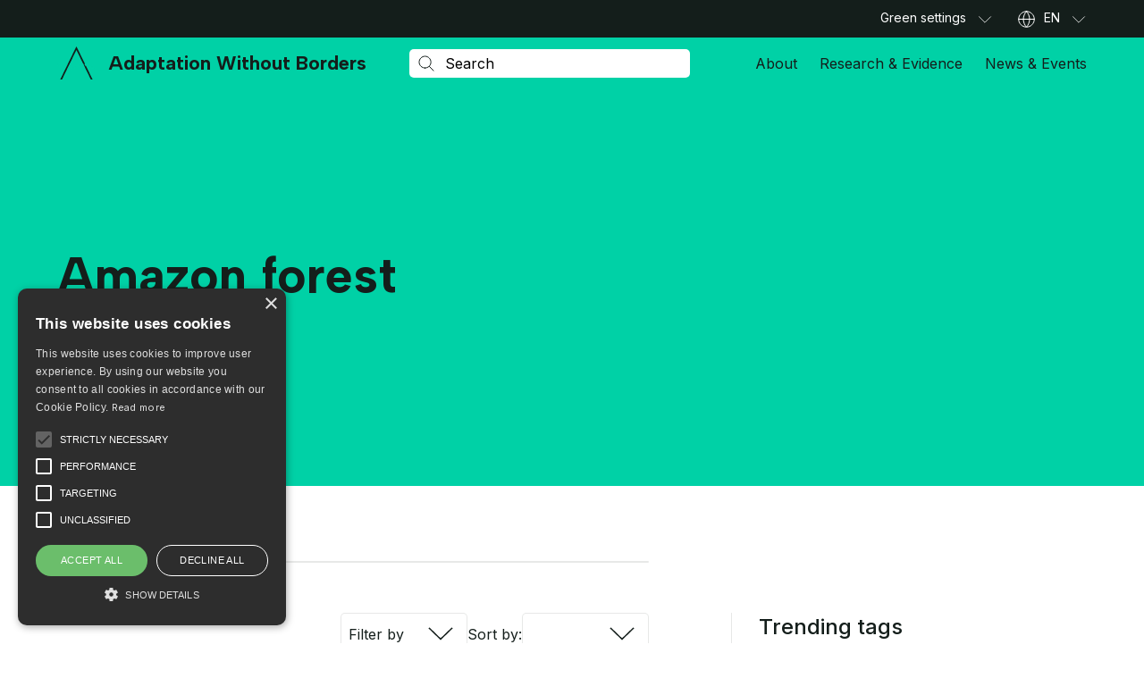

--- FILE ---
content_type: text/html; charset=UTF-8
request_url: https://adaptationwithoutborders.org/tags/amazon-forest/
body_size: 43679
content:
  
<!DOCTYPE html>
<html lang="en-US" class="no-js">
<head>
	<meta charset="UTF-8">
	<meta name="viewport" content="width=device-width, initial-scale=1.0">

			<link rel="preconnect" href="https://fonts.googleapis.com">
		<link rel="preconnect" href="https://fonts.gstatic.com" crossorigin>
	
	<meta name='robots' content='index, follow, max-image-preview:large, max-snippet:-1, max-video-preview:-1'>
	<style>img:is([sizes="auto" i], [sizes^="auto," i]) { contain-intrinsic-size: 3000px 1500px }</style>
	
	<!-- This site is optimized with the Yoast SEO plugin v26.7 - https://yoast.com/wordpress/plugins/seo/ -->
	<title>Amazon forest Archives - Adaptation Without Borders</title>
	<link rel="canonical" href="https://adaptationwithoutborders.org/tags/amazon-forest/">
	<meta property="og:locale" content="en_US">
	<meta property="og:type" content="article">
	<meta property="og:title" content="Amazon forest Archives - Adaptation Without Borders">
	<meta property="og:url" content="https://adaptationwithoutborders.org/tags/amazon-forest/">
	<meta property="og:site_name" content="Adaptation Without Borders">
	<meta name="twitter:card" content="summary_large_image">
	<script type="application/ld+json" class="yoast-schema-graph">{"@context":"https://schema.org","@graph":[{"@type":"CollectionPage","@id":"https://adaptationwithoutborders.org/tags/amazon-forest/","url":"https://adaptationwithoutborders.org/tags/amazon-forest/","name":"Amazon forest Archives - Adaptation Without Borders","isPartOf":{"@id":"https://adaptationwithoutborders.org/#website"},"breadcrumb":{"@id":"https://adaptationwithoutborders.org/tags/amazon-forest/#breadcrumb"},"inLanguage":"en-US"},{"@type":"BreadcrumbList","@id":"https://adaptationwithoutborders.org/tags/amazon-forest/#breadcrumb","itemListElement":[{"@type":"ListItem","position":1,"name":"Home","item":"https://adaptationwithoutborders.org/"},{"@type":"ListItem","position":2,"name":"Amazon forest"}]},{"@type":"WebSite","@id":"https://adaptationwithoutborders.org/#website","url":"https://adaptationwithoutborders.org/","name":"Adaptation Without Borders","description":"","potentialAction":[{"@type":"SearchAction","target":{"@type":"EntryPoint","urlTemplate":"https://adaptationwithoutborders.org/?s={search_term_string}"},"query-input":{"@type":"PropertyValueSpecification","valueRequired":true,"valueName":"search_term_string"}}],"inLanguage":"en-US"}]}</script>
	<!-- / Yoast SEO plugin. -->


<link rel='dns-prefetch' href='//cdnjs.cloudflare.com'>
<link rel='dns-prefetch' href='//fonts.googleapis.com'>
<link rel="alternate" type="application/rss+xml" title="Adaptation Without Borders &raquo; Amazon forest Tag Feed" href="https://adaptationwithoutborders.org/tags/amazon-forest/feed/">
<link rel='stylesheet' id='wp-block-library-css' href='https://adaptationwithoutborders.org/wp-includes/css/dist/block-library/style.min.css?ver=6.8.3' media='all'>
<style id='wp-block-library-theme-inline-css'>
.wp-block-audio :where(figcaption){color:#555;font-size:13px;text-align:center}.is-dark-theme .wp-block-audio :where(figcaption){color:#ffffffa6}.wp-block-audio{margin:0 0 1em}.wp-block-code{border:1px solid #ccc;border-radius:4px;font-family:Menlo,Consolas,monaco,monospace;padding:.8em 1em}.wp-block-embed :where(figcaption){color:#555;font-size:13px;text-align:center}.is-dark-theme .wp-block-embed :where(figcaption){color:#ffffffa6}.wp-block-embed{margin:0 0 1em}.blocks-gallery-caption{color:#555;font-size:13px;text-align:center}.is-dark-theme .blocks-gallery-caption{color:#ffffffa6}:root :where(.wp-block-image figcaption){color:#555;font-size:13px;text-align:center}.is-dark-theme :root :where(.wp-block-image figcaption){color:#ffffffa6}.wp-block-image{margin:0 0 1em}.wp-block-pullquote{border-bottom:4px solid;border-top:4px solid;color:currentColor;margin-bottom:1.75em}.wp-block-pullquote cite,.wp-block-pullquote footer,.wp-block-pullquote__citation{color:currentColor;font-size:.8125em;font-style:normal;text-transform:uppercase}.wp-block-quote{border-left:.25em solid;margin:0 0 1.75em;padding-left:1em}.wp-block-quote cite,.wp-block-quote footer{color:currentColor;font-size:.8125em;font-style:normal;position:relative}.wp-block-quote:where(.has-text-align-right){border-left:none;border-right:.25em solid;padding-left:0;padding-right:1em}.wp-block-quote:where(.has-text-align-center){border:none;padding-left:0}.wp-block-quote.is-large,.wp-block-quote.is-style-large,.wp-block-quote:where(.is-style-plain){border:none}.wp-block-search .wp-block-search__label{font-weight:700}.wp-block-search__button{border:1px solid #ccc;padding:.375em .625em}:where(.wp-block-group.has-background){padding:1.25em 2.375em}.wp-block-separator.has-css-opacity{opacity:.4}.wp-block-separator{border:none;border-bottom:2px solid;margin-left:auto;margin-right:auto}.wp-block-separator.has-alpha-channel-opacity{opacity:1}.wp-block-separator:not(.is-style-wide):not(.is-style-dots){width:100px}.wp-block-separator.has-background:not(.is-style-dots){border-bottom:none;height:1px}.wp-block-separator.has-background:not(.is-style-wide):not(.is-style-dots){height:2px}.wp-block-table{margin:0 0 1em}.wp-block-table td,.wp-block-table th{word-break:normal}.wp-block-table :where(figcaption){color:#555;font-size:13px;text-align:center}.is-dark-theme .wp-block-table :where(figcaption){color:#ffffffa6}.wp-block-video :where(figcaption){color:#555;font-size:13px;text-align:center}.is-dark-theme .wp-block-video :where(figcaption){color:#ffffffa6}.wp-block-video{margin:0 0 1em}:root :where(.wp-block-template-part.has-background){margin-bottom:0;margin-top:0;padding:1.25em 2.375em}
</style>
<style id='classic-theme-styles-inline-css'>
/*! This file is auto-generated */
.wp-block-button__link{color:#fff;background-color:#32373c;border-radius:9999px;box-shadow:none;text-decoration:none;padding:calc(.667em + 2px) calc(1.333em + 2px);font-size:1.125em}.wp-block-file__button{background:#32373c;color:#fff;text-decoration:none}
</style>
<style id='safe-svg-svg-icon-style-inline-css'>
.safe-svg-cover{text-align:center}.safe-svg-cover .safe-svg-inside{display:inline-block;max-width:100%}.safe-svg-cover svg{fill:currentColor;height:100%;max-height:100%;max-width:100%;width:100%}

</style>
<style id='global-styles-inline-css'>
:root{--wp--preset--aspect-ratio--square: 1;--wp--preset--aspect-ratio--4-3: 4/3;--wp--preset--aspect-ratio--3-4: 3/4;--wp--preset--aspect-ratio--3-2: 3/2;--wp--preset--aspect-ratio--2-3: 2/3;--wp--preset--aspect-ratio--16-9: 16/9;--wp--preset--aspect-ratio--9-16: 9/16;--wp--preset--color--black: #000000;--wp--preset--color--cyan-bluish-gray: #abb8c3;--wp--preset--color--white: #ffffff;--wp--preset--color--pale-pink: #f78da7;--wp--preset--color--vivid-red: #cf2e2e;--wp--preset--color--luminous-vivid-orange: #ff6900;--wp--preset--color--luminous-vivid-amber: #fcb900;--wp--preset--color--light-green-cyan: #7bdcb5;--wp--preset--color--vivid-green-cyan: #00d084;--wp--preset--color--pale-cyan-blue: #8ed1fc;--wp--preset--color--vivid-cyan-blue: #0693e3;--wp--preset--color--vivid-purple: #9b51e0;--wp--preset--color--text: #222222;--wp--preset--color--link: #c31313;--wp--preset--color--primary: #014384;--wp--preset--color--secondary: #44bbd8;--wp--preset--color--bg: #f6f6f6;--wp--preset--gradient--vivid-cyan-blue-to-vivid-purple: linear-gradient(135deg,rgba(6,147,227,1) 0%,rgb(155,81,224) 100%);--wp--preset--gradient--light-green-cyan-to-vivid-green-cyan: linear-gradient(135deg,rgb(122,220,180) 0%,rgb(0,208,130) 100%);--wp--preset--gradient--luminous-vivid-amber-to-luminous-vivid-orange: linear-gradient(135deg,rgba(252,185,0,1) 0%,rgba(255,105,0,1) 100%);--wp--preset--gradient--luminous-vivid-orange-to-vivid-red: linear-gradient(135deg,rgba(255,105,0,1) 0%,rgb(207,46,46) 100%);--wp--preset--gradient--very-light-gray-to-cyan-bluish-gray: linear-gradient(135deg,rgb(238,238,238) 0%,rgb(169,184,195) 100%);--wp--preset--gradient--cool-to-warm-spectrum: linear-gradient(135deg,rgb(74,234,220) 0%,rgb(151,120,209) 20%,rgb(207,42,186) 40%,rgb(238,44,130) 60%,rgb(251,105,98) 80%,rgb(254,248,76) 100%);--wp--preset--gradient--blush-light-purple: linear-gradient(135deg,rgb(255,206,236) 0%,rgb(152,150,240) 100%);--wp--preset--gradient--blush-bordeaux: linear-gradient(135deg,rgb(254,205,165) 0%,rgb(254,45,45) 50%,rgb(107,0,62) 100%);--wp--preset--gradient--luminous-dusk: linear-gradient(135deg,rgb(255,203,112) 0%,rgb(199,81,192) 50%,rgb(65,88,208) 100%);--wp--preset--gradient--pale-ocean: linear-gradient(135deg,rgb(255,245,203) 0%,rgb(182,227,212) 50%,rgb(51,167,181) 100%);--wp--preset--gradient--electric-grass: linear-gradient(135deg,rgb(202,248,128) 0%,rgb(113,206,126) 100%);--wp--preset--gradient--midnight: linear-gradient(135deg,rgb(2,3,129) 0%,rgb(40,116,252) 100%);--wp--preset--font-size--small: 13px;--wp--preset--font-size--medium: 20px;--wp--preset--font-size--large: 24px;--wp--preset--font-size--x-large: 42px;--wp--preset--font-size--normal: 16px;--wp--preset--spacing--20: 0.44rem;--wp--preset--spacing--30: 0.67rem;--wp--preset--spacing--40: 1rem;--wp--preset--spacing--50: 1.5rem;--wp--preset--spacing--60: 2.25rem;--wp--preset--spacing--70: 3.38rem;--wp--preset--spacing--80: 5.06rem;--wp--preset--shadow--natural: 6px 6px 9px rgba(0, 0, 0, 0.2);--wp--preset--shadow--deep: 12px 12px 50px rgba(0, 0, 0, 0.4);--wp--preset--shadow--sharp: 6px 6px 0px rgba(0, 0, 0, 0.2);--wp--preset--shadow--outlined: 6px 6px 0px -3px rgba(255, 255, 255, 1), 6px 6px rgba(0, 0, 0, 1);--wp--preset--shadow--crisp: 6px 6px 0px rgba(0, 0, 0, 1);}:where(.is-layout-flex){gap: 0.5em;}:where(.is-layout-grid){gap: 0.5em;}body .is-layout-flex{display: flex;}.is-layout-flex{flex-wrap: wrap;align-items: center;}.is-layout-flex > :is(*, div){margin: 0;}body .is-layout-grid{display: grid;}.is-layout-grid > :is(*, div){margin: 0;}:where(.wp-block-columns.is-layout-flex){gap: 2em;}:where(.wp-block-columns.is-layout-grid){gap: 2em;}:where(.wp-block-post-template.is-layout-flex){gap: 1.25em;}:where(.wp-block-post-template.is-layout-grid){gap: 1.25em;}.has-black-color{color: var(--wp--preset--color--black) !important;}.has-cyan-bluish-gray-color{color: var(--wp--preset--color--cyan-bluish-gray) !important;}.has-white-color{color: var(--wp--preset--color--white) !important;}.has-pale-pink-color{color: var(--wp--preset--color--pale-pink) !important;}.has-vivid-red-color{color: var(--wp--preset--color--vivid-red) !important;}.has-luminous-vivid-orange-color{color: var(--wp--preset--color--luminous-vivid-orange) !important;}.has-luminous-vivid-amber-color{color: var(--wp--preset--color--luminous-vivid-amber) !important;}.has-light-green-cyan-color{color: var(--wp--preset--color--light-green-cyan) !important;}.has-vivid-green-cyan-color{color: var(--wp--preset--color--vivid-green-cyan) !important;}.has-pale-cyan-blue-color{color: var(--wp--preset--color--pale-cyan-blue) !important;}.has-vivid-cyan-blue-color{color: var(--wp--preset--color--vivid-cyan-blue) !important;}.has-vivid-purple-color{color: var(--wp--preset--color--vivid-purple) !important;}.has-black-background-color{background-color: var(--wp--preset--color--black) !important;}.has-cyan-bluish-gray-background-color{background-color: var(--wp--preset--color--cyan-bluish-gray) !important;}.has-white-background-color{background-color: var(--wp--preset--color--white) !important;}.has-pale-pink-background-color{background-color: var(--wp--preset--color--pale-pink) !important;}.has-vivid-red-background-color{background-color: var(--wp--preset--color--vivid-red) !important;}.has-luminous-vivid-orange-background-color{background-color: var(--wp--preset--color--luminous-vivid-orange) !important;}.has-luminous-vivid-amber-background-color{background-color: var(--wp--preset--color--luminous-vivid-amber) !important;}.has-light-green-cyan-background-color{background-color: var(--wp--preset--color--light-green-cyan) !important;}.has-vivid-green-cyan-background-color{background-color: var(--wp--preset--color--vivid-green-cyan) !important;}.has-pale-cyan-blue-background-color{background-color: var(--wp--preset--color--pale-cyan-blue) !important;}.has-vivid-cyan-blue-background-color{background-color: var(--wp--preset--color--vivid-cyan-blue) !important;}.has-vivid-purple-background-color{background-color: var(--wp--preset--color--vivid-purple) !important;}.has-black-border-color{border-color: var(--wp--preset--color--black) !important;}.has-cyan-bluish-gray-border-color{border-color: var(--wp--preset--color--cyan-bluish-gray) !important;}.has-white-border-color{border-color: var(--wp--preset--color--white) !important;}.has-pale-pink-border-color{border-color: var(--wp--preset--color--pale-pink) !important;}.has-vivid-red-border-color{border-color: var(--wp--preset--color--vivid-red) !important;}.has-luminous-vivid-orange-border-color{border-color: var(--wp--preset--color--luminous-vivid-orange) !important;}.has-luminous-vivid-amber-border-color{border-color: var(--wp--preset--color--luminous-vivid-amber) !important;}.has-light-green-cyan-border-color{border-color: var(--wp--preset--color--light-green-cyan) !important;}.has-vivid-green-cyan-border-color{border-color: var(--wp--preset--color--vivid-green-cyan) !important;}.has-pale-cyan-blue-border-color{border-color: var(--wp--preset--color--pale-cyan-blue) !important;}.has-vivid-cyan-blue-border-color{border-color: var(--wp--preset--color--vivid-cyan-blue) !important;}.has-vivid-purple-border-color{border-color: var(--wp--preset--color--vivid-purple) !important;}.has-vivid-cyan-blue-to-vivid-purple-gradient-background{background: var(--wp--preset--gradient--vivid-cyan-blue-to-vivid-purple) !important;}.has-light-green-cyan-to-vivid-green-cyan-gradient-background{background: var(--wp--preset--gradient--light-green-cyan-to-vivid-green-cyan) !important;}.has-luminous-vivid-amber-to-luminous-vivid-orange-gradient-background{background: var(--wp--preset--gradient--luminous-vivid-amber-to-luminous-vivid-orange) !important;}.has-luminous-vivid-orange-to-vivid-red-gradient-background{background: var(--wp--preset--gradient--luminous-vivid-orange-to-vivid-red) !important;}.has-very-light-gray-to-cyan-bluish-gray-gradient-background{background: var(--wp--preset--gradient--very-light-gray-to-cyan-bluish-gray) !important;}.has-cool-to-warm-spectrum-gradient-background{background: var(--wp--preset--gradient--cool-to-warm-spectrum) !important;}.has-blush-light-purple-gradient-background{background: var(--wp--preset--gradient--blush-light-purple) !important;}.has-blush-bordeaux-gradient-background{background: var(--wp--preset--gradient--blush-bordeaux) !important;}.has-luminous-dusk-gradient-background{background: var(--wp--preset--gradient--luminous-dusk) !important;}.has-pale-ocean-gradient-background{background: var(--wp--preset--gradient--pale-ocean) !important;}.has-electric-grass-gradient-background{background: var(--wp--preset--gradient--electric-grass) !important;}.has-midnight-gradient-background{background: var(--wp--preset--gradient--midnight) !important;}.has-small-font-size{font-size: var(--wp--preset--font-size--small) !important;}.has-medium-font-size{font-size: var(--wp--preset--font-size--medium) !important;}.has-large-font-size{font-size: var(--wp--preset--font-size--large) !important;}.has-x-large-font-size{font-size: var(--wp--preset--font-size--x-large) !important;}
:where(.wp-block-post-template.is-layout-flex){gap: 1.25em;}:where(.wp-block-post-template.is-layout-grid){gap: 1.25em;}
:where(.wp-block-columns.is-layout-flex){gap: 2em;}:where(.wp-block-columns.is-layout-grid){gap: 2em;}
:root :where(.wp-block-pullquote){font-size: 1.5em;line-height: 1.6;}
</style>
<link rel='stylesheet' id='contact-form-7-css' href='https://adaptationwithoutborders.org/wp-content/plugins/contact-form-7/includes/css/styles.css?ver=6.1.4' media='all'>
<link rel='stylesheet' id='fep-common-style-css' href='https://adaptationwithoutborders.org/wp-content/plugins/front-end-pm/assets/css/common-style.css?ver=11.4.5' media='all'>
<style id='fep-common-style-inline-css'>
#fep-wrapper{background-color:;color:#000000;} #fep-wrapper a:not(.fep-button,.fep-button-active) {color:#000080;} .fep-button{background-color:#F0FCFF;color:#000000;} .fep-button:hover,.fep-button-active{background-color:#D3EEF5;color:#000000;} .fep-odd-even > div:nth-child(odd) {background-color:#F2F7FC;} .fep-odd-even > div:nth-child(even) {background-color:#FAFAFA;} .fep-message .fep-message-title-heading, .fep-per-message .fep-message-title{background-color:#F2F7FC;} #fep-content-single-heads .fep-message-head:hover,#fep-content-single-heads .fep-message-head-active{background-color:#D3EEF5;color:#000000;}
</style>
<link rel='stylesheet' id='main-css' href='https://adaptationwithoutborders.org/wp-content/themes/weadapt-awb/assets/css/style.css?ver=1705477244' media='all'>
<link rel='stylesheet' id='google-fonts-css' href='https://fonts.googleapis.com/css2?family=Albert+Sans:wght@700&#038;family=Inter:wght@400;500;600&#038;display=swap' media='all'>
<link rel='stylesheet' id='select2-css-css' href='https://cdnjs.cloudflare.com/ajax/libs/select2/4.0.13/css/select2.min.css?ver=4.0.13' media='all'>
<link rel='stylesheet' id='taxopress-frontend-css-css' href='https://adaptationwithoutborders.org/wp-content/plugins/simple-tags/assets/frontend/css/frontend.css?ver=3.43.0' media='all'>
<script id="jquery-core-js-extra">
var weadapt_ajax = {"ajaxurl":"https:\/\/adaptationwithoutborders.org\/wp-admin\/admin-ajax.php","nonce":"4a6b1ff3d2"};
</script>
<script src="https://adaptationwithoutborders.org/wp-includes/js/jquery/jquery.min.js?ver=3.7.1" id="jquery-core-js"></script>
<script src="https://adaptationwithoutborders.org/wp-includes/js/jquery/jquery-migrate.min.js?ver=3.4.1" id="jquery-migrate-js"></script>
<script src="https://adaptationwithoutborders.org/wp-content/themes/weadapt/assets/js/bundle-load.min.js?ver=1705477212" id="script-load-js"></script>
<script src="https://adaptationwithoutborders.org/wp-content/plugins/simple-tags/assets/frontend/js/frontend.js?ver=3.43.0" id="taxopress-frontend-js-js"></script>
<link rel="https://api.w.org/" href="https://adaptationwithoutborders.org/wp-json/"><link rel="alternate" title="JSON" type="application/json" href="https://adaptationwithoutborders.org/wp-json/wp/v2/tag_list/6983"><link rel="EditURI" type="application/rsd+xml" title="RSD" href="https://adaptationwithoutborders.org/xmlrpc.php?rsd">
<script>document.documentElement.className = document.documentElement.className.replace('no-js', 'js');</script><link rel="icon" href="https://adaptationwithoutborders.org/wp-content/uploads/2023/06/cropped-favicon-awb-40x40.png" sizes="32x32">
<link rel="icon" href="https://adaptationwithoutborders.org/wp-content/uploads/2023/06/cropped-favicon-awb-320x320.png" sizes="192x192">
<link rel="apple-touch-icon" href="https://adaptationwithoutborders.org/wp-content/uploads/2023/06/cropped-favicon-awb-320x320.png">
<meta name="msapplication-TileImage" content="https://adaptationwithoutborders.org/wp-content/uploads/2023/06/cropped-favicon-awb-320x320.png">
		<style id="wp-custom-css">
			.cpt-widget .cpt-cta__img {max-width : 9rem;}.cpt-widget .cpt-cta__img img{height: 5.4375rem;min-width: 9rem;object-position: left;}
blockquote a{
	color: white; 
}blockquote p{
	color: black; 
}

@media (min-width: 768px) {
   .mission-about  .cta__image {
		 max-width: 30rem;}

	.partnership_about .image-text__image img{
		max-width: 30.125rem;
	}

.about_partner .cta__image {
		 max-width: 30rem;}
}

@media (min-width: 992px) {
  .home_managing .container .media-right .awb-video-text__col--video {padding-left: 1.1875rem !important;}

.home__video	.awb-video-text__col--video{
		        padding-right: 2.1875rem !important;
	}
}
.region-filter {display: none !important;}		</style>
		
	<style>.has-text-color{color: var(--color--text);}.has-text-background-color{background-color:var(--color--text);}.has-link-color{color: var(--color--link);}.has-link-background-color{background-color:var(--color--link);}.has-primary-color{color: var(--color--primary);}.has-primary-background-color{background-color:var(--color--primary);}.has-secondary-color{color: var(--color--secondary);}.has-secondary-background-color{background-color:var(--color--secondary);}.has-bg-color{color: var(--color--bg);}.has-bg-background-color{background-color:var(--color--bg);}</style>	
	<!-- Google Tag Manager -->
<script>(function(w,d,s,l,i){w[l]=w[l]||[];w[l].push({'gtm.start':
new Date().getTime(),event:'gtm.js'});var f=d.getElementsByTagName(s)[0],
j=d.createElement(s),dl=l!='dataLayer'?'&l='+l:'';j.async=true;j.src=
'https://www.googletagmanager.com/gtm.js?id='+i+dl;f.parentNode.insertBefore(j,f);
})(window,document,'script','dataLayer','GTM-TCCGZWJ');</script>
<!-- End Google Tag Manager -->

<script type="text/javascript" charset="UTF-8" src="//cdn.cookie-script.com/s/e57ac4c5e32a581e6661f12d763ed9df.js"></script>
	</head>
<body class="archive tax-tags term-amazon-forest term-6983 wp-embed-responsive wp-theme-weadapt wp-child-theme-weadapt-awb using-mouse blog-4">
	<!-- Google Tag Manager (noscript) -->
<noscript><iframe src="https://www.googletagmanager.com/ns.html?id=GTM-TCCGZWJ"
height="0" width="0" style="display:none;visibility:hidden"></iframe></noscript>
<!-- End Google Tag Manager (noscript) -->	
	<div id="page">
		<a class="skip-link" href="#content">Skip to content</a>
		
<header class="main-header main-header--mobile" tabindex="-1">
	<style>label{display:block;font-size:1rem;line-height:1.375;margin-bottom:0.6875rem}label .required{color:var(--color--red)}input{display:block;margin-bottom:0.4375rem;width:100%}input[type=file]{color:var(--color--black-dark);cursor:pointer}input[type=file]::file-selector-button{cursor:pointer}input[type=text],input[type=email],input[type=search],input[type=password],input[type=tel],input[type=url],textarea{height:3rem;padding:0.8125rem 1rem;color:var(--static-color--black-dark);border:0.0625rem solid var(--color--border);border-radius:0.3125rem;background:var(--static-color--white);box-shadow:none;appearance:none;font-size:1rem;line-height:1.375}input[type=text]::placeholder,input[type=email]::placeholder,input[type=search]::placeholder,input[type=password]::placeholder,input[type=tel]::placeholder,input[type=url]::placeholder,textarea::placeholder{color:var(--static-color--black-dark);opacity:1}input[type=text]::-webkit-input-placeholder,input[type=email]::-webkit-input-placeholder,input[type=search]::-webkit-input-placeholder,input[type=password]::-webkit-input-placeholder,input[type=tel]::-webkit-input-placeholder,input[type=url]::-webkit-input-placeholder,textarea::-webkit-input-placeholder{color:var(--static-color--black-dark);opacity:1}input[type=text]::-moz-placeholder,input[type=email]::-moz-placeholder,input[type=search]::-moz-placeholder,input[type=password]::-moz-placeholder,input[type=tel]::-moz-placeholder,input[type=url]::-moz-placeholder,textarea::-moz-placeholder{color:var(--static-color--black-dark);opacity:1}input[type=text]:-ms-input-placeholder,input[type=email]:-ms-input-placeholder,input[type=search]:-ms-input-placeholder,input[type=password]:-ms-input-placeholder,input[type=tel]:-ms-input-placeholder,input[type=url]:-ms-input-placeholder,textarea:-ms-input-placeholder{color:var(--static-color--black-dark);opacity:1}input[type=text]:-moz-placeholder,input[type=email]:-moz-placeholder,input[type=search]:-moz-placeholder,input[type=password]:-moz-placeholder,input[type=tel]:-moz-placeholder,input[type=url]:-moz-placeholder,textarea:-moz-placeholder{color:var(--static-color--black-dark);opacity:1}input[type=text]::selection,input[type=email]::selection,input[type=search]::selection,input[type=password]::selection,input[type=tel]::selection,input[type=url]::selection,textarea::selection{color:var(--static-color--white);background:var(--static-color--black-dark)}input[type=text]::-moz-selection,input[type=email]::-moz-selection,input[type=search]::-moz-selection,input[type=password]::-moz-selection,input[type=tel]::-moz-selection,input[type=url]::-moz-selection,textarea::-moz-selection{color:var(--static-color--white);background:var(--static-color--black-dark)}input[type=search]{-webkit-appearance:textfield;appearance:none;-webkit-appearance:none}input[type=search]::-webkit-search-decoration,input[type=search]::-webkit-search-cancel-button{-webkit-appearance:none}.theme--dark input{color-scheme:dark}input:-webkit-autofill,input:-webkit-autofill:hover,input:-webkit-autofill:focus,input:-webkit-autofill:active{-webkit-box-shadow:0 0 0 3.125rem var(--static-color--white) inset !important}textarea{height:8.0625rem;resize:none;display:block;width:100%}.cf7-form{color:var(--color--text);text-align:left}.cf7-form p{margin-bottom:1rem !important}@media(min-width: 768px){.cf7-form p{margin-bottom:2.5rem !important}}.cf7-form [class*=col-]>p{max-width:20rem;margin-inline:auto}@media(min-width: 768px){.cf7-form [class*=col-]>p{max-width:100%}}.cf7-form [class*=col-] .description{font-size:0.875rem;line-height:1.4285714286;color:var(--color--text-desc);display:block}@media(min-width: 768px){.cf7-form [class*=col-].has-description{flex-basis:100%;max-width:100%}.cf7-form [class*=col-].has-description label,.cf7-form [class*=col-].has-description .wpcf7-form-control-wrap{max-width:calc(50% - 1rem)}}.cf7-form .wpcf7-form-control-wrap{display:block}.cf7-form .wpcf7-submit{display:inline-flex;align-items:center;padding:0.1875rem 0.9375rem;font-family:var(--font-family-headings);font-weight:var(--font-weight-heading);color:var(--color--white);border:0.125rem solid var(--color--primary);border-radius:0.3125rem;background-color:var(--color--primary);transition:color var(--transition-speed) var(--transition-timing-function),background-color var(--transition-speed) var(--transition-timing-function),border-color var(--transition-speed) var(--transition-timing-function);margin-bottom:0;width:fit-content;font-size:1rem;line-height:1.375;height:3rem}@media(min-width: 768px){.cf7-form .wpcf7-submit{padding:0.6875rem 0.9375rem}}.cf7-form .wpcf7-submit:hover{color:currentColor;border-color:currentColor;background-color:rgba(0,0,0,0)}.cf7-form .wpcf7-not-valid-tip,.cf7-form .wpcf7-response-output,.cf7-form .wpcf7-spinner{display:none}.cf7-form__submit{display:flex;justify-content:center;margin-top:1.5rem}@media(min-width: 768px){.cf7-form__submit.left{justify-content:flex-start}}@media(min-width: 768px){.cf7-form__submit.right{justify-content:flex-end}}@media(min-width: 768px){.cf7-form__submit{margin-top:0}}.cf7-form__submit p{display:flex !important;margin-bottom:0 !important}</style>	<style>.main-header{display:flex;flex-direction:column}@media(min-width: 768px){.main-header--mobile{display:none}}.main-header--mobile .main-header__main-area{padding-top:0.75rem;padding-bottom:0.75rem}.main-header--desktop{display:none}@media(min-width: 768px){.main-header--desktop{display:flex}}@media(max-width: 767px){[data-popup=menu-opened] .main-header--desktop,[data-popup=search-opened] .main-header--desktop{display:flex;height:calc(100vh - 48px) !important;overflow-y:auto;padding-bottom:5rem}[data-popup=menu-opened] .main-header--desktop{background-color:var(--color--black-to-dark-reverse)}}@media(max-width: 767px){[data-popup=search-opened] .main-header--desktop .main-header__main-area{padding-top:0.5625rem;padding-bottom:0.875rem}}.main-header__top-area{order:1;position:relative;background-color:var(--color--black-to-dark-reverse);color:var(--static-color--white);padding-top:0.8125rem;padding-bottom:0.8125rem;border-bottom:0.0625rem solid var(--color--border-transparent)}@media(max-width: 767px){[data-popup=search-opened] .main-header__top-area{padding:0}}@media(min-width: 768px){.main-header__top-area{order:0;padding-top:0;padding-bottom:0}}.main-header__top-area>.container{display:flex;align-items:center;justify-content:flex-end}.main-header__main-area{position:relative;background-color:var(--color--bg-hero);right:0;left:0;top:0;padding-top:1.3125rem;padding-bottom:1.3125rem;z-index:1;will-change:transform}@media(min-width: 768px){.main-header__main-area{padding-top:0rem;padding-bottom:0rem}}.main-header__main-area>.container{display:flex;align-items:center;flex-wrap:wrap;justify-content:space-between}@media(min-width: 768px){.main-header__main-area>.container{flex-wrap:nowrap}}.main-header__main-area.sticky{position:fixed;z-index:999;width:100%;transform:translateY(-62px);transition:transform var(--transition-speed) cubic-bezier(0.22, 1, 0.36, 1)}.main-header__main-area.sticky.pinned{transform:translateY(0)}.main-header__main-area.no-transition{transition:0s}.main-header__button-area{display:flex;align-items:center;flex-shrink:0}@media(max-width: 767px){.main-header__button-area{display:none}}.main-header__button-area .wp-block-button__link{height:2.5rem}html{height:auto !important}body{top:0 !important;position:static !important}.skiptranslate{display:none !important}.goog-text-highlight{background-color:inherit;box-shadow:none;box-sizing:inherit}.main-header__logo{flex-grow:0;flex-shrink:0}.main-header__logo svg{width:2.375rem;min-width:2.375rem}@media(min-width: 992px){.main-header__logo svg{margin-right:0.9375rem}}.main-header__logo .main-logo{font-size:0;color:var(--color--black)}.main-header--desktop .main-header__logo{display:none}@media(min-width: 768px){.main-header--desktop .main-header__logo{display:flex;align-items:center}}.main-header--desktop .main-header__logo svg{width:2.6875rem;min-width:2.6875rem}@media(min-width: 992px){.main-header--desktop .main-header__logo .main-logo{display:inline-flex;align-items:center;font-family:var(--font-family-headings);font-weight:var(--font-weight-heading);font-size:1.375rem;line-height:1.1818181818}}.main-header__button{width:1.5rem;height:1.5rem;margin-left:1.5rem;position:relative;border:0;background:rgba(0,0,0,0);box-shadow:none;cursor:pointer;padding:0;transition:color var(--transition-speed) var(--transition-timing-function);color:var(--color--black)}@media(min-width: 768px){.main-header__button{display:none}}.main-header__button span{top:0;display:block;width:1.375rem;height:0.125rem;position:absolute;transform:translate3d(1px, 4px, 0) rotate(0deg);transform-origin:left center;background:currentColor;opacity:1;transition:transform var(--transition-speed) var(--transition-timing-function),opacity var(--transition-speed) var(--transition-timing-function),width var(--transition-speed) var(--transition-timing-function)}.main-header__button span:nth-child(2){transition-delay:var(--transition-speed)}.main-header__button.active span{transition-delay:var(--transition-speed)}.main-header__button.active span:nth-child(2){transition-delay:0s}.main-header__button__list{display:flex}.main-header__button--menu span:nth-child(1){transform:translate3d(1px, 4px, 0) rotate(0deg)}.main-header__button--menu span:nth-child(2){transform:translate3d(1px, 11px, 0)}.main-header__button--menu span:nth-child(3){transform:translate3d(1px, 18px, 0) rotate(0deg)}.main-header__button--menu.active span:nth-child(1){transform:translate3d(4px, 3px, 0) rotate(45deg)}.main-header__button--menu.active span:nth-child(2){opacity:0}.main-header__button--menu.active span:nth-child(3){transform:translate3d(4px, 19px, 0) rotate(-45deg)}.main-header__button--search span:nth-child(1){width:0.4375rem;transform-origin:right center;transform:translate3d(13px, 19px, 0) rotate(45deg)}.main-header__button--search span:nth-child(2){width:0.9375rem;height:0.9375rem;background:none;border:0.125rem solid currentColor;border-radius:100%;top:-0.0625rem;left:0.125rem}.main-header__button--search span:nth-child(3){width:0;transform:translate3d(4px, 19px, 0) rotate(-45deg)}.main-header__button--search.active span:nth-child(1){width:1.375rem;transform:translate3d(-2px, 19px, 0) rotate(45deg)}.main-header__button--search.active span:nth-child(2){opacity:0}.main-header__button--search.active span:nth-child(3){width:1.375rem}@keyframes rotate{0%{transform:rotate(0deg)}100%{transform:rotate(360deg)}}.search-form{display:none;width:100%;max-width:28.4375rem;position:relative}@media(max-width: 767px){[data-popup=search-opened] .search-form{display:flex;max-width:100%}}@media(min-width: 768px){.search-form{display:flex}}.search-form input[type=search]{width:100%;height:2rem;padding:0.3125rem 2.5rem;margin:0;border:0}.search-form input[type=search]:optional:not(:placeholder-shown)+button+button[type=reset]{display:flex}.search-form input[type=search].loading:optional:not(:placeholder-shown)+button+button[type=reset]{display:none}.search-form input[type=search].loading+button+button[type=reset]+.search-form__loader{display:flex}.search-form__submit,.search-form__reset,.search-form__loader{align-items:center;justify-content:center;width:2.375rem;height:2rem;position:absolute;top:0;border:0;padding:0;background:none;color:var(--static-color--black)}.search-form__submit{left:0}.search-form__reset,.search-form__loader{display:none;right:0}.search-form__loader{animation:rotate var(--animation-speed) linear infinite}.search-form__content{font-size:1rem;line-height:1.375}.search-form__content__wrap{pointer-events:none;max-height:calc(100vh - 200px);position:absolute;top:100%;right:0;left:0;background-color:var(--color--white);opacity:0;visibility:hidden;overflow-y:auto;transition:opacity var(--transition-speed) var(--transition-timing-function)}.search-form__content__wrap.active{pointer-events:auto;opacity:1;visibility:visible}.search-form__header{display:flex;flex-wrap:wrap;align-items:flex-end;justify-content:space-between;padding-bottom:0.5rem;margin-top:2.5625rem}.search-form__header h2{margin:0 0.9375rem 0 0;font-family:var(--font-family-base);font-weight:var(--font-weight-content-medium);color:var(--color--black-dark);font-size:1.25rem;line-height:1.3}.search-form__header a{transition:background-size var(--transition-speed) ease,color var(--transition-speed) ease;background-image:linear-gradient(currentColor, currentColor);background-repeat:no-repeat;background-position:0 100%;background-size:100% 0.0625rem}.search-form__header a:hover{background-size:0% 0.0625rem;background-position:100% 100%}@media(max-width: 767px){.search-form__header a .text-lg{display:none}}@media(min-width: 768px){.search-form__header a .text-md{text-transform:lowercase}}.search-form__item{padding-top:1.5rem;padding-bottom:1rem;position:relative;color:var(--color--black);border-top:0.0625rem solid var(--color--border);font-size:0.875rem;line-height:1.4285714286}.search-form__item:hover{color:var(--color--black)}.search-form__item:focus h2,.search-form__item:focus p{box-shadow:none !important}.search-form__item h2{margin:0 0 0.4375rem;font-family:var(--font-family-base);font-weight:var(--font-weight-content);font-size:1rem;line-height:1.375}.search-form__item p{margin-bottom:0}.search-form__item a{position:absolute;top:0;right:0;bottom:0;left:0}.search-form__item .icon,.search-form__item img{width:2.4375rem;height:2.4375rem;position:absolute;top:1.5rem;left:0}.search-form__item .icon+h2,.search-form__item .icon+h2+p,.search-form__item img+h2,.search-form__item img+h2+p{padding-left:3.5rem}.search-form__item img{border-radius:0.3125rem}.search-form__item img.avatar{border-radius:100%}.search-form__item .icon{display:flex;align-items:center;justify-content:center;border-radius:100%;background:var(--color--bg)}.search-form__item.tag h2{display:flex;align-items:center;min-height:2.4375rem;margin-bottom:0}.search-form__empty{margin:2.5rem 0}.search-form__filters{margin-bottom:1.5rem;padding:1rem;background-color:var(--color--bg);border-radius:0.3125rem}.search-form__filters .cpt-filters__form{display:flex;flex-wrap:wrap;gap:1rem;align-items:flex-start}@media(min-width: 768px){.search-form__filters .cpt-filters__form{gap:1.5rem}}.search-form__filters .cpt-filters__item{flex:1;min-width:12.5rem}@media(max-width: 767px){.search-form__filters .cpt-filters__item{min-width:100%}}.search-form__filters .cpt-filters__caption{display:block;margin-bottom:0.5rem;font-weight:var(--font-weight-content-medium);color:var(--color--black-dark);font-size:0.875rem;line-height:1.2857142857}.search-form__filters .dropdown-wrapper{display:inline-block;position:relative;vertical-align:middle;width:100%}.search-form__filters .dropdown-wrapper__icon{display:flex;align-items:center;justify-content:flex-end;position:absolute;top:0;right:0;bottom:0;left:0;padding-right:0.9375rem}.search-form__filters .dropdown-wrapper__icon svg{width:1.125rem;height:auto;transform-origin:center;transition:transform .2s linear;will-change:transform;pointer-events:none}.search-form__filters .dropdown-wrapper__inner{display:inline-flex;align-items:center;justify-content:space-between;width:100%;min-height:3rem;padding:0.75rem 3.375rem 0.75rem 1rem;position:relative;border:0.0625rem solid var(--color--border);border-radius:0.3125rem;background-color:var(--color--white);color:var(--color--text);font-size:1rem;cursor:pointer}.search-form__filters .dropdown-wrapper__inner:hover{border-color:var(--color--black-dark)}.search-form__filters .dropdown-wrapper__inner.active{outline:none}.search-form__filters .dropdown-wrapper__inner.active .dropdown-wrapper__icon svg{transform:rotate(180deg)}.search-form__filters .dropdown-wrapper__inner.active .dropdown-wrapper__dropdown{display:block}.search-form__filters .dropdown-wrapper__label{flex-grow:1;margin:0;font-size:1rem;line-height:1.375}.search-form__filters .dropdown-wrapper__dropdown{display:none;min-width:100%;max-height:18.4375rem;padding:0;position:absolute;z-index:1000;top:100%;left:0;margin:0;cursor:default;border:0.0625rem solid var(--color--border);background-color:var(--color--white);overflow-y:auto;color:var(--color--black-dark);box-shadow:0 0.25rem 0.5rem rgba(0,0,0,.1)}.search-form__filters .dropdown-wrapper__dropdown[aria-hidden=false]{display:block}.search-form__filters .dropdown-wrapper__type{display:block;padding:0.4375rem 1rem;background:var(--color--bg);font-size:1rem;line-height:1.375;font-weight:var(--font-weight-content-medium);color:var(--color--black-dark)}.search-form__filters .dropdown-wrapper__menu{padding:0;margin:0;list-style:none;font-size:0.875rem;line-height:1.4285714286}.search-form__filters .dropdown-wrapper__menu--wide{min-width:19.625rem}@media(max-width: 374px){.search-form__filters .dropdown-wrapper__menu--wide{min-width:16.25rem}}.search-form__filters .dropdown-wrapper__menu li{cursor:pointer;position:relative}.search-form__filters .dropdown-wrapper__menu li input{opacity:0;visibility:hidden;pointer-events:none;position:absolute;left:0;top:0}.search-form__filters .dropdown-wrapper__menu li input:checked+label{color:var(--color--black-dark);background-color:var(--color--bg)}.search-form__filters .dropdown-wrapper__menu li label{display:block;padding:0.75rem 1rem;cursor:pointer;margin:0;outline-offset:-0.375rem !important;transition:background-color .2s ease}.search-form__filters .dropdown-wrapper__menu li label:hover{color:var(--color--black-dark);background-color:var(--color--bg)}.search-form__filters body:not(.using-mouse) .dropdown-wrapper__inner:focus-within{outline:0.125rem solid var(--color--primary);outline-offset:0.125rem}.search-form__filters body:not(.using-mouse) .dropdown-wrapper__inner:focus-within .dropdown-wrapper__icon svg{transform:rotate(180deg)}.search-form__filters body:not(.using-mouse) .dropdown-wrapper__inner:focus-within .dropdown-wrapper__dropdown{display:block}@media(min-width: 768px){.main-header__main-area .search-form{width:auto;flex-grow:1;flex-shrink:1;min-width:12.5rem;justify-content:center;max-width:30rem}}.main-header__nav{display:none;width:100%}@media(min-width: 768px){.main-header__nav{display:block;width:auto}}[data-popup=menu-opened] .main-header__nav{display:block}.main-header__nav button{padding:0;border:0;background:none;box-shadow:none}.main-header__nav button,.main-header__nav a:not(.wp-block-button__link){font-size:inherit;line-height:inherit;color:currentColor;transition:background-size var(--transition-speed) ease,color var(--transition-speed) ease;background-image:linear-gradient(currentColor, currentColor);background-repeat:no-repeat;background-position:100% 100%;background-size:0% 0.0625rem}.main-header__nav button:hover,.main-header__nav a:not(.wp-block-button__link):hover{background-size:100% 0.0625rem;background-position:0 100%}.main-header__nav .menu{display:flex;flex-direction:column;text-align:right}@media(min-width: 768px){.main-header__nav .menu{flex-direction:row;text-align:left}}.main-header__nav .menu .menu-item.current-menu-item>.menu-item__wrap>a{transition:background-size var(--transition-speed) ease,color var(--transition-speed) ease;background-image:linear-gradient(currentColor, currentColor);background-repeat:no-repeat;background-position:0 100%;background-size:100% 0.0625rem}.main-header__nav .menu .menu-item.current-menu-item>.menu-item__wrap>a:hover{background-size:0% 0.0625rem;background-position:100% 100%}.main-header__nav .menu .menu-item__wrap{display:flex;align-items:center;justify-content:flex-end;position:relative}@media(min-width: 768px){.main-header__nav .menu .menu-item__wrap{display:inline-flex}}@media(min-width: 768px){.main-header__nav .menu .menu-item__wrap>a:before,.main-header__nav .menu .menu-item__wrap>button:not(.menu-item__dropdown):before{content:"";position:absolute;top:0;right:0;bottom:0;left:0}}.main-header__nav .menu .menu-item__dropdown{display:inline-block;height:8;padding:0;margin-left:0.75rem;min-width:1.125rem;border:0;background:none;box-shadow:none}@media(min-width: 768px){.main-header__nav .menu .menu-item__dropdown{pointer-events:none}}@media(min-width: 768px)and (pointer: coarse){.main-header__nav .menu .menu-item__dropdown{z-index:1;pointer-events:all}}.main-header__nav .menu .menu-item__dropdown svg{width:1rem;height:0.5rem;transition:transform var(--transition-speed) var(--transition-timing-function)}.main-header__nav .menu .menu-item__icon{display:inline-block;margin-right:0.625rem}.main-header__nav .menu .menu-item__avatar{display:inline-block;width:1.5rem;height:1.5rem;position:relative;margin-right:0.5rem}.main-header__nav .menu .menu-item__avatar[data-messages]:after{content:"";width:0.625rem;height:0.625rem;position:absolute;top:-0.125rem;left:-0.125rem;border:0.125rem solid var(--color--black);border-radius:100%;background:var(--color--red)}.main-header__nav .menu .menu-item__avatar[data-messages="0"]:after{content:none}.main-header__nav .menu .menu-item__avatar img{margin:0;border-radius:100%}.main-header__nav .menu .menu-item--lang{text-transform:uppercase}@media(min-width: 768px)and (pointer: fine){.main-header__nav .menu>.menu-item:hover .menu-item__dropdown svg{transform:scale(1, -1)}.main-header__nav .menu>.menu-item:hover>a{background-position:0 100%;background-size:100% 0.0625rem}.main-header__nav .menu>.menu-item:hover .mega-menu{left:0;transform:translateY(0);opacity:1;visibility:visible;transition:opacity var(--transition-speed) var(--transition-timing-function),transform var(--transition-speed) var(--transition-timing-function);transition-delay:0s}}.main-header__nav .menu>.menu-item.open{display:block}.main-header__nav .menu>.menu-item.open .menu-item__dropdown svg{transform:scale(1, -1)}.main-header__nav .menu>.menu-item.open>.menu-item__wrap>a,.main-header__nav .menu>.menu-item.open>.menu-item__wrap>.menu-item--lang{background-position:0 100%;background-size:100% 0.0625rem}.main-header__nav .menu>.menu-item.open .mega-menu{display:block}@media(min-width: 768px){.main-header__nav .menu>.menu-item.open .mega-menu{left:0;transform:translateY(0);opacity:1;visibility:visible;transition:opacity var(--transition-speed) var(--transition-timing-function),transform var(--transition-speed) var(--transition-timing-function);transition-delay:0s}}.main-header__nav .mega-menu{display:none;width:100%;padding-bottom:2.5rem;z-index:2;margin-bottom:0.1875rem;color:var(--color--black);overflow:hidden;border-bottom:0.0625rem solid var(--color--border);background-color:rgba(0,0,0,0)}@media(min-width: 768px){.main-header__nav .mega-menu{display:block;background-color:var(--color-bg-mega-menu);width:auto;padding-bottom:0;position:absolute;top:100%;right:0;left:-624.9375rem;transform:translateY(25px);margin-bottom:0;border:0;opacity:0;visibility:hidden;transition-delay:.1s;will-change:transform,opacity}}.main-header__nav .mega-menu .container{padding:0}@media(min-width: 768px){.main-header__nav .mega-menu .container{flex-wrap:nowrap;max-height:calc(100vh - 140px);overflow-y:auto;padding:2.5rem 1rem}}.main-header__nav .mega-menu .container .row{flex-wrap:wrap;align-items:center}@media(min-width: 768px){.main-header__nav .mega-menu .container .row{flex-wrap:nowrap}}.main-header__nav .mega-menu__col{width:100%}@media(min-width: 768px){.main-header__nav .mega-menu__col{width:50%}}.main-header__nav .mega-menu__col--card{padding-top:0.625rem;padding-bottom:0.625rem}@media(min-width: 768px){.main-header__nav .mega-menu__col--card{padding-top:0;padding-bottom:0}}@media(min-width: 992px){.main-header__nav .mega-menu__col--card{width:40%}}@media(min-width: 768px){.main-header__nav .mega-menu__col--sub-menu{padding-top:0;padding-bottom:0;padding-left:0.75rem}}@media(min-width: 992px){.main-header__nav .mega-menu__col--sub-menu{width:60%}}.main-header__nav .mega-menu__card{padding:1rem;color:var(--color--text-light);border-radius:0.3125rem;background:var(--color--white);box-shadow:0 0.25rem 1.5rem var(--color--shadow)}@media(min-width: 768px){.main-header__nav .mega-menu__card{width:23rem;max-width:100%;padding:1.5rem}}.main-header__nav .mega-menu__card>svg{display:inline-block;margin-bottom:0.6875rem;color:var(--color--black)}.main-header__nav .mega-menu__card>svg path{stroke:currentColor}@media(min-width: 768px){.main-header__nav .mega-menu__card>svg{margin-bottom:0.5rem}}.main-header__nav .mega-menu__card h4{margin-top:0;margin-bottom:0.5rem;font-family:var(--font-family-headings);font-weight:var(--font-weight-heading);color:var(--color--text);font-size:1.75rem;line-height:1.4285714286}@media(min-width: 768px){.main-header__nav .mega-menu__card h4{font-size:2rem;line-height:1.25}}.main-header__nav .mega-menu__card p{margin-bottom:1.5rem;font-size:0.875rem;line-height:1.4285714286;white-space:break-spaces}.main-header__nav .mega-menu__card .wp-block-button__link{padding:0.1875rem 0.9375rem;font-size:0.875rem;line-height:1.5714285714}.main-header__nav .mega-menu__card .wp-block-button__link svg{color:currentColor}@media(min-width: 768px){.main-header__nav .mega-menu__card .wp-block-button__link svg{display:inline-block;margin-left:0.625rem}}.main-header__nav .mega-menu__desc h4{margin:0 0 1.3125rem;font-family:var(--font-family-base);font-weight:var(--font-weight-content-medium);font-size:1.5rem;line-height:1.3333333333}@media(min-width: 768px){.main-header__nav .mega-menu__desc h4{margin-bottom:1.5rem;max-width:20rem}}@media(min-width: 768px){.main-header__nav .mega-menu__desc>p{max-width:20rem}}.main-header__nav .mega-menu__desc>*:not([class*=-buttons]){display:none}@media(min-width: 768px){.main-header__nav .mega-menu__desc>*:not([class*=-buttons]){display:block}}.main-header__nav .mega-menu__desc .wp-block-buttons{margin:0}@media(max-width: 767px){.main-header__nav .mega-menu__desc .wp-block-buttons{display:block}}@media(max-width: 767px){.main-header__nav .mega-menu__desc .wp-block-button{display:flex;align-items:center;justify-content:space-between;padding:0.8125rem 0 0.8125rem 1.125rem;position:relative}.main-header__nav .mega-menu__desc .wp-block-button a{font-size:1rem;line-height:1.375;padding:0;height:auto}.main-header__nav .mega-menu__desc .wp-block-button a:before{content:"";position:absolute;top:0;right:0;bottom:0;left:0}}.main-header__nav .mega-menu__desc .wp-block-button svg{margin-right:0.9375rem}@media(min-width: 768px){.main-header__nav .mega-menu__desc .wp-block-button svg{display:none}}@media(max-width: 767px){.main-header__nav .mega-menu__desc .wp-block-button__link{display:inline;min-width:auto;padding:0;font-family:var(--font-family-base);font-weight:var(--font-weight-content);color:inherit;border:0;background:rgba(0,0,0,0);background-image:linear-gradient(currentColor, currentColor) !important;transition:background-size var(--transition-speed) ease,color var(--transition-speed) ease;background-image:linear-gradient(currentColor, currentColor);background-repeat:no-repeat;background-position:100% 100%;background-size:0% 0.0625rem}.main-header__nav .mega-menu__desc .wp-block-button__link:hover{background-size:100% 0.0625rem;background-position:0 100%}.main-header__nav .mega-menu__desc .wp-block-button__link:hover{background-color:rgba(0,0,0,0) !important}}@media(max-width: 767px){.main-header__nav .mega-menu__desc .wp-block-button.is-style-outline .wp-block-button__link{color:var(--static-color--white)}}.main-header__nav .mega-menu__desc label:focus{outline:none !important}.main-header__nav .mega-menu__desc label:focus span.icon{outline:var(--outline) !important;outline-offset:var(--outline-offset)}body.using-mouse .main-header__nav .mega-menu__desc label:focus span.icon{outline:none !important}@media(min-width: 768px){.main-header__nav .mega-menu__desc .true-false-buttons{display:flex;flex-wrap:wrap;margin-top:2.125rem;gap:0 1.5rem}}.main-header__nav .mega-menu__desc .true-false-button{display:flex;align-items:center;justify-content:flex-end;padding-top:0.5rem;padding-bottom:0.5rem;position:relative;cursor:pointer}@media(min-width: 768px){.main-header__nav .mega-menu__desc .true-false-button{font-size:1rem;line-height:1.375}}.main-header__nav .mega-menu__desc .true-false-button .icon{width:3rem;height:1.5rem;position:relative;margin-right:0.5rem;border:0.0625rem solid var(--static-color--white);border-radius:0.75rem;background:rgba(0,0,0,0);transition:background-color var(--transition-speed) var(--transition-timing-function),border-color var(--transition-speed) var(--transition-timing-function)}@media(min-width: 768px){.main-header__nav .mega-menu__desc .true-false-button .icon{border-color:var(--color--border);background-color:var(--color--bg)}}.main-header__nav .mega-menu__desc .true-false-button .icon:before{content:"";width:1.125rem;height:1.125rem;position:absolute;top:0.125rem;left:0.125rem;border-radius:100%;background-color:var(--static-color--white);transition:transform var(--transition-speed) var(--transition-timing-function)}.main-header__nav .mega-menu__desc .true-false-button input[type=checkbox]{width:0rem;height:0rem;left:-0.3125rem;top:-0.3125rem;position:absolute;opacity:0;visibility:hidden}.main-header__nav .mega-menu__desc .true-false-button input[type=checkbox]:checked+.icon{border-color:var(--color--primary);background-color:var(--color--primary)}.main-header__nav .mega-menu__desc .true-false-button input[type=checkbox]:checked+.icon:before{transform:translateX(23px);background-color:var(--color--white)}.main-header__nav .mega-menu .sub-menu .menu-item{padding:0.8125rem 0 0.8125rem 1.125rem;position:relative}@media(min-width: 768px){.main-header__nav .mega-menu .sub-menu .menu-item{padding-left:0;width:100%}}@media(min-width: 992px){.main-header__nav .mega-menu .sub-menu .menu-item{width:16.875rem;min-width:16.875rem}}.main-header__nav .mega-menu .sub-menu .menu-item a{font-size:1rem;line-height:1.375;white-space:break-spaces}@media(min-width: 768px){.main-header__nav .mega-menu .sub-menu .menu-item a{font-size:1.125rem;line-height:1.3333333333}}.main-header__nav .mega-menu .sub-menu .menu-item a:before{content:"";position:absolute;top:0;right:0;bottom:0;left:0}.main-header__nav .mega-menu .sub-menu .menu-item svg{margin-right:0.9375rem;min-width:1.3125rem;float:left}@media(min-width: 768px){.main-header__nav .mega-menu .sub-menu .menu-item svg{float:right;margin-right:0;margin-left:0.9375rem;transform:scaleX(-1);position:relative;top:0.25rem}}@media(min-width: 992px){.main-header__nav .mega-menu .sub-menu{display:grid;justify-content:space-between;grid-auto-flow:column;grid-template-rows:repeat(calc(var(--sub-menu-items) / 2), 1fr)}}.main-header__nav .mega-menu--lang{color:var(--color--black-dark)}.main-header__nav .mega-menu--lang .container{flex-wrap:wrap;margin-right:auto;margin-left:auto}.main-header__nav .mega-menu--lang ul{display:none;justify-content:space-between;width:100%;font-size:0.875rem;line-height:1.4285714286}@media(min-width: 768px){.main-header__nav .mega-menu--lang ul{display:grid;justify-content:space-between;grid-auto-flow:column;grid-template-rows:repeat(28, 1fr)}}@media(min-width: 992px){.main-header__nav .mega-menu--lang ul{grid-template-rows:repeat(23, 1fr)}}@media(min-width: 1200px){.main-header__nav .mega-menu--lang ul{grid-template-rows:repeat(19, 1fr)}}.main-header__nav .mega-menu--lang ul li{padding:0.4375rem 0 0.4375rem 1.875rem;text-overflow:ellipsis;overflow:hidden;max-width:100%;white-space:nowrap;position:relative}.main-header__nav .mega-menu--lang ul li svg{position:absolute;left:0;top:50%;transform:translateY(-50%)}.main-header__nav .mega-menu--lang ul li span{cursor:pointer;transition:background-size var(--transition-speed) ease,color var(--transition-speed) ease;background-image:linear-gradient(currentColor, currentColor);background-repeat:no-repeat;background-position:100% 100%;background-size:0% 0.0625rem}.main-header__nav .mega-menu--lang ul li span:hover{background-size:100% 0.0625rem;background-position:0 100%}.main-header__nav .mega-menu--lang ul li span:before{position:absolute;top:0;right:0;bottom:0;left:0;content:""}.main-header__nav .mega-menu--lang ul li.active span{background-position:0 100%;background-size:100% 0.0625rem}.main-header__nav .mega-menu--lang select{width:100%;padding:0.75rem 0.5rem;margin:0.375rem 0 0.75rem;color:var(--static-color--black);border:0.0625rem solid var(--color--border);border-radius:0.3125rem;background:var(--static-color--white);cursor:pointer;font-size:1rem;line-height:1.375;appearance:none}@media(min-width: 768px){.main-header__nav .mega-menu--lang select{display:none}}.main-header__nav .mega-menu__bg{display:none;position:absolute;bottom:0;z-index:-1}@media(min-width: 1440px){.main-header__nav .mega-menu__bg{display:block}}.main-header__nav .mega-menu__bg--left{left:0;transform-origin:left bottom}.main-header__nav .mega-menu__bg--right{right:0;transform-origin:right bottom}.main-header__top-area{position:relative}.main-header__top-area .menu .menu-item__wrap{padding-top:0.8125rem;padding-bottom:0.8125rem}@media(min-width: 768px){.main-header__top-area .menu .menu-item__wrap{height:100%;padding-top:0.625rem;padding-bottom:0.625rem}}@media(min-width: 768px){.main-header__top-area .menu>.menu-item{margin-left:1.75rem}}.main-header__top-area .menu>.menu-item{font-size:0.875rem;line-height:1.4285714286}@media(max-width: 767px){.main-header__top-area .menu .mega-menu{padding-bottom:0.6875rem;color:var(--static-color--white);border-color:var(--color--border-light);background-color:rgba(0,0,0,0)}}@media(min-width: 768px){.main-header__top-area .menu .mega-menu__col--card,.main-header__top-area .menu .mega-menu__col--sub-menu{width:50%}}.main-header__main-area .menu{color:var(--color--black);flex-shrink:0}@media(min-width: 768px){.main-header__main-area .menu{margin-left:0}}@media(max-width: 767px){.main-header__main-area .menu .menu-item__dropdown{order:-1;margin-right:0.75rem;margin-left:0}}.main-header__main-area .menu .menu-item__wrap{padding-top:1.3125rem;padding-bottom:1.3125rem}@media(min-width: 768px){.main-header__main-area .menu .menu-item__wrap{padding-top:1.125rem;padding-bottom:1.125rem}}.main-header__main-area .menu>.menu-item{font-size:1rem;line-height:1.375}@media(min-width: 768px){.main-header__main-area .menu>.menu-item{margin-left:1.5625rem;white-space:nowrap}}.message-popup{background-color:var(--color--bg-hero)}.message-popup *:focus{outline-color:var(--color--white) !important}@media(min-width: 768px){.message-popup{padding:1.5rem 0 1rem 0}}.message-popup.hidden{display:none}.message-popup .container{position:relative;padding-inline:0}@media(min-width: 768px){.message-popup .container{padding-inline:1rem}}.message-popup__text{background-color:var(--color--primary);text-align:center;color:var(--color--white);padding:0.5640625rem 3.5rem 0.5640625rem 1rem}@media(min-width: 768px){.message-popup__text{line-height:1.375rem;border-radius:0.3125rem;padding:1.0625rem 3.5rem 1.0625rem 1rem}}.message-popup__close{display:flex;align-items:center;justify-content:center;width:1.5rem;height:1.5rem;padding:0;position:absolute;top:50%;right:1rem;transform:translateY(-50%);border:0;background:none;box-shadow:none;color:var(--color--white)}@media(min-width: 768px){.message-popup__close{right:2rem}}
</style>

	<style>
	body:not(.using-mouse) .dropdown-wrapper__inner:focus-within {
		outline: none;
	}
	body:not(.using-mouse) .dropdown-wrapper__inner:focus-within .dropdown-wrapper__icon svg {
		transform: rotate(180deg);
	}
	body:not(.using-mouse) .dropdown-wrapper__inner:focus-within .dropdown-wrapper__dropdown {
		display: block;
	}

	.dropdown-wrapper {
		display: inline-block;
		position: relative;
		vertical-align: middle;
	}
	.dropdown-wrapper__icon {
		display: flex;
		align-items: center;
		justify-content: flex-end;
		position: absolute;
		top: 0;
		right: 0;
		bottom: 0;
		left: 0;
		padding-right: 0.9375rem;
	}
	.dropdown-wrapper__icon svg {
		width: 1.75rem;
		height: auto;
		transform-origin: center;
		transition: transform 0.2s linear;
		will-change: transform;
		pointer-events: none;
	}
	.dropdown-wrapper__inner {
		display: inline-flex;
		align-items: center;
		justify-content: space-between;
		min-width: 8.4375rem;
		min-height: 3rem;
		padding: 0.75rem 3.375rem 0.75rem 0.5rem;
		position: relative;
		border: 0.0625rem solid var(--color--border);
		border-radius: 0.3125rem;
		background-color: var(--color--white);
		color: var(--color--text);
		font-size: 1rem;
		cursor: pointer;
	}
	@media (min-width: 768px) {
		.dropdown-wrapper__inner {
			min-width: 8.875rem;
		}
	}
	.dropdown-wrapper__inner.active {
		outline: none;
	}
	.dropdown-wrapper__inner.active .dropdown-wrapper__icon svg {
		transform: rotate(180deg);
	}
	.dropdown-wrapper__inner.active .dropdown-wrapper__dropdown {
		display: block;
	}
	.dropdown-wrapper__label {
		flex-grow: 1;
		margin: 0;
		font-size: 1rem;
		line-height: 1.375;
	}
	.dropdown-wrapper__menu {
		padding: 0;
		margin: 0;
		list-style: none;
		font-size: 0.875rem;
		line-height: 1.4285714286;
	}
	.dropdown-wrapper__menu--wide {
		min-width: 19.625rem;
	}
	@media (max-width: 374px) {
		.dropdown-wrapper__menu--wide {
			min-width: 16.25rem;
		}
	}
	.dropdown-wrapper__menu li {
		cursor: pointer;
		position: relative;
	}
	.dropdown-wrapper__menu li input {
		opacity: 0;
		visibility: hidden;
		pointer-events: none;
		position: absolute;
		left: 0;
		top: 0;
	}
	.dropdown-wrapper__menu li input:checked + label {
		color: var(--static-color--black-dark);
		background-color: var(--color--bg-to-white-reverse);
	}
	.dropdown-wrapper__menu li label {
		padding: 0.5rem 0.5rem;
		cursor: pointer;
		margin: 0;
		outline-offset: -0.375rem !important;
	}
	.dropdown-wrapper__menu li label:hover {
		color: var(--static-color--black-dark);
		background-color: var(--color--bg-to-white-reverse);
	}
	.dropdown-wrapper__dropdown {
		display: none;
		min-width: 100%;
		max-height: 18.4375rem;
		padding: 0;
		position: absolute;
		z-index: 1;
		top: 100%;
		left: 0;
		margin: 0;
		cursor: default;
		border: 0.0625rem solid var(--color--border);
		background-color: var(--color--white);
		overflow-y: auto;
		color: var(--color--black-dark);
	}
	
	/* For search filters, always align to left */
	.search-form__filters .dropdown-wrapper__dropdown {
		left: 0;
		right: auto;
	}
	.dropdown-wrapper__type {
		display: block;
		padding: 0.4375rem 0.5rem;
		background: var(--color--border);
		font-size: 1rem;
		line-height: 1.375;
	}

	/* Additional styles for search form filters */
	.search-form__filters {
		margin-top: 1rem;
		padding: 1rem 0;
		border-top: 1px solid var(--color--border);
	}
	.cpt-filters__form {
		display: flex;
		justify-content: space-between;
		flex-wrap: wrap;
		gap: 1rem;
	}
	.cpt-filters__item {
		display: flex;
		align-items: center;
		gap: 0.5rem;
		flex: 0 0 auto;
	}
	.cpt-filters__caption {
		margin: 0;
		color: var(--color--text);
		font-size: 1rem;
		white-space: nowrap;
	}
	.dropdown-wrapper.active .dropdown-wrapper__dropdown {
		display: block;
	}
	</style>

	
<div class="main-header__main-area">
	<div class="container">
		<div class="main-header__logo">
			<a href="https://adaptationwithoutborders.org" class="main-logo">
				<span class="screen-reader-text">Main Logo</span>
				<svg xmlns="http://www.w3.org/2000/svg" width="49.418" height="43" viewBox="0 0 49.418 43"><path d="m.756,22.156c-.546.341-.756.713-.756,1.337,0,1.425,1.858,2.055,2.722.922,1.007-1.321-.57-3.133-1.966-2.259m31.282.031c-.814.327-1.197,1.283-.829,2.072.577,1.24,2.423,1.129,2.808-.169.366-1.232-.817-2.37-1.979-1.903m4.396-.005c-.633.208-1.107.835-1.107,1.465,0,.214.037.347.197.699.089.198.537.642.647.642.049,0,.089.023.089.052,0,.164.835.172,1.198.011,1.722-.761.761-3.454-1.023-2.869m-8.307.935c-1.188.21-1.652,1.71-.795,2.567.726.726,1.892.579,2.395-.302.648-1.135-.311-2.493-1.6-2.266m12.443.186c-.629.178-1.069.79-1.071,1.488-.006,1.832,2.596,2.084,2.997.29.241-1.081-.845-2.085-1.926-1.778m-16.7,1.736c-1.142.519-1.14,2.225.004,2.776,1.508.726,2.912-1.278,1.727-2.463-.417-.417-1.192-.557-1.731-.312m-20.001.123c-.767.341-1.119,1.3-.759,2.071.672,1.444,2.894.937,2.894-.66,0-1.082-1.157-1.847-2.135-1.411m40.474.258c-.923.255-1.403,1.309-.977,2.147.731,1.436,2.865.949,2.876-.655.007-1.023-.931-1.759-1.899-1.491m-24.198,1.552c-1.452.567-1.188,2.741.358,2.946.414.055.864-.088,1.196-.38,1.274-1.121.026-3.183-1.553-2.566m-12.44.343c-1.612.565-1.262,2.959.435,2.976,1.638.016,2.147-2.249.653-2.909-.395-.175-.723-.195-1.088-.067m8.394.871c-.709.252-1.174,1.061-1.004,1.743.361,1.446,2.188,1.682,2.865.37.612-1.187-.599-2.562-1.861-2.113m31.469.12c-.807.169-1.326.976-1.162,1.806.326,1.656,2.751,1.601,2.995-.068.155-1.062-.789-1.957-1.832-1.738m-34.445.423c-.051.132-.892,1.895-1.115,2.336l-.11.218.148.037c.992.249,2.025-.825,1.766-1.837-.134-.524-.587-1.02-.689-.755" fill="#00D1A6"></path><path d="m24.578.169c-.081.187-.624,1.316-1.476,3.072-.41.844-.737,1.523-1.619,3.355-.201.417-.594,1.23-.875,1.807-.281.577-.648,1.338-.816,1.691-.168.353-.535,1.113-.815,1.691-.504,1.039-.782,1.613-1.795,3.702-.287.593-.706,1.459-.93,1.924-.535,1.11-1.001,2.074-1.605,3.323-.272.561-.625,1.296-.786,1.632-.161.337-.568,1.176-.905,1.865-.337.689-.711,1.463-.831,1.72-.12.256-.428.899-.685,1.428-.905,1.863-1.431,2.951-1.763,3.643-.184.385-.538,1.119-.787,1.632-.453.933-.89,1.839-1.574,3.265-.2.417-.62,1.282-.932,1.924-.809,1.661-1.394,2.87-1.762,3.643-.176.369-.409.849-.518,1.067-.109.218-.198.409-.198.424,0,.015.505.02,1.122.011l1.122-.016.291-.588c.16-.324.486-.992.725-1.487.238-.494.687-1.423.996-2.064s.689-1.428.843-1.749c.154-.321.503-1.042.775-1.603.272-.561.645-1.335.829-1.72.184-.385.534-1.113.779-1.617.245-.505.445-.933.445-.952,0-.035.306-.667,1.735-3.58.718-1.465.957-1.958,1.88-3.877.216-.449.609-1.262.874-1.807.72-1.482,1.265-2.613,1.574-3.265.152-.321.5-1.042.773-1.603.687-1.411,1.281-2.642,1.675-3.469.183-.385.531-1.106.774-1.603.677-1.389,1.371-2.824,1.676-3.469.152-.321.563-1.173.914-1.895.351-.721.702-1.449.78-1.617.126-.271.346-.431.346-.252,0,.03.239.548.531,1.151s.696,1.438.897,1.854c.201.417.562,1.164.802,1.661.24.497.595,1.231.788,1.632.193.401.58,1.201.86,1.778.28.577.633,1.312.785,1.632.152.321.499,1.042.773,1.603.274.561.655,1.348.848,1.749.71,1.477,1.37,2.847,1.72,3.569.285.588.392.755.52.808.471.195.827.839.836,1.511.006.47.021.527.3,1.108.429.893.984,2.042,1.562,3.235.28.577.64,1.325.801,1.661.161.337.529,1.097.817,1.691.289.593.676,1.393.86,1.778.49,1.025,1.033,2.152,1.53,3.177.241.497.596,1.231.788,1.632.193.401.559,1.162.816,1.691.256.529.705,1.457.997,2.061.292.605.532,1.12.532,1.145s.042.062.092.081c.134.051,2.253.044,2.23-.008-.011-.024-.2-.411-.421-.86-.221-.449-.552-1.131-.736-1.516-.438-.919-1.422-2.956-2.563-5.305-.296-.609-.663-1.37-.816-1.691-.153-.321-.495-1.029-.759-1.574-.264-.545-.663-1.371-.887-1.836-.224-.465-.585-1.213-.804-1.661-.973-1.998-1.516-3.139-1.516-3.186,0-.027-.105-.05-.234-.05s-.28-.023-.335-.051c-.056-.028-.18-.087-.276-.131-.754-.343-1.132-1.372-.781-2.121.068-.144.146-.262.175-.262.168,0,.138-.067-2.149-4.78-.522-1.077-1.188-2.457-1.63-3.381-.176-.369-.557-1.156-.847-1.749-.29-.593-.69-1.419-.89-1.836-.93-1.939-1.126-2.347-1.646-3.41-.306-.625-.68-1.399-.831-1.72-.303-.641-.729-1.523-1.716-3.556-.358-.737-.753-1.557-.878-1.822-.254-.538-.284-.56-.4-.291" fill="currentColor"></path></svg>			</a>
		</div>

		<div class="main-header__button__list">
			<button class="main-header__button main-header__button--search" aria-label="Search" data-popup="search-opened">
				<span></span>
				<span></span>
				<span></span>
			</button>
			<button class="main-header__button main-header__button--menu" aria-label="Menu" data-popup="menu-opened">
				<span></span>
				<span></span>
				<span></span>
			</button>
		</div>
	</div>
</div></header>

<header class="main-header main-header--desktop">
	
<div class="main-header__top-area">
	<div class="container">
		<nav class="main-header__nav main-header__nav--top mb-popup-content" aria-label="Additional Navigation">
			<ul class="menu">
				<li id="menu-item-26988" class="menu-item menu-item-type-post_type menu-item-object-page menu-item-26988"><span class="menu-item__wrap"><a href="https://adaptationwithoutborders.org/green-settings/">Green settings</a>					<button class="menu-item__dropdown" aria-expanded="false" aria-haspopup="true" type="button">
						<span class="screen-reader-text"> Submenu</span>
						<svg width="18" height="10" viewBox="0 0 18 10" fill="none" xmlns="http://www.w3.org/2000/svg">
	<path d="M17 1L9 9L1 1" stroke="currentColor" stroke-linecap="square"/>
</svg>					</button>

					</span>
									<div class="mega-menu">
						
						<div class="container">
							<div class="row">
																	<div class="mega-menu__col mega-menu__col--card">
										<div class="mega-menu__card">
																							<svg xmlns="http://www.w3.org/2000/svg" width="22" height="22" viewBox="0 0 22 22" fill="none"><path fill-rule="evenodd" clip-rule="evenodd" d="M8 1H14.043L14 8H21V14.043L14 14V21H8V14.043H1V8H8V1Z" stroke="#141E1B" stroke-linecap="square"></path></svg>											
																							<h4>Green settings</h4>
											
																							<p>Explore our eco-conscious design principles.</p>
											
																							<style>.wp-block-buttons{display:flex;margin:2.5rem auto;gap:1.5rem}.wp-block-buttons.aligncenter{justify-content:center}.wp-block-button+p,.wp-block-button+h1,.wp-block-button+h2,.wp-block-button+h3,.wp-block-button+h4,.wp-block-button+h5,.wp-block-button+h6{margin-top:2.5rem}.wp-block-button__link{display:inline-flex;align-items:center;height:2rem;padding:0.1875rem 0.9375rem;font-family:var(--font-family-headings);font-weight:var(--font-weight-heading);color:var(--color--white);border:0.125rem solid var(--color--primary);border-radius:0.3125rem;background-color:var(--color--primary);transition:color var(--transition-speed) var(--transition-timing-function),background-color var(--transition-speed) var(--transition-timing-function),border-color var(--transition-speed) var(--transition-timing-function),opacity var(--transition-speed) var(--transition-timing-function);font-size:0.875rem;line-height:1.5714285714}@media(min-width: 768px){.wp-block-button__link{height:3rem;padding:0.6875rem 0.9375rem;font-size:1rem;line-height:1.375}}.wp-block-button__link svg{margin-left:0.5rem}.wp-block-button__link:hover{color:var(--color--black);border-color:var(--color--black);background-color:rgba(0,0,0,0)}.wp-block-button__link.button-join *{pointer-events:none}.wp-block-button__link.button-join.loading{opacity:.5}.wp-block-button.has-icon-left .wp-block-button__link svg{margin-left:0;margin-right:0.5rem;order:-1}.wp-block-button.is-style-outline .wp-block-button__link{padding:0.1875rem 0.9375rem;border-color:var(--color--black);background-color:rgba(0,0,0,0);color:var(--color--text)}@media(min-width: 768px){.wp-block-button.is-style-outline .wp-block-button__link{padding:0.6875rem 0.9375rem}}.wp-block-button.is-style-outline .wp-block-button__link:hover{color:var(--color--white);border-color:var(--color--primary);background-color:var(--color--primary)}.wp-block-button.is-style-outline>.wp-block-button__link:not(.has-text-color){color:var(--color--text)}.wp-block-button.is-style-outline>.wp-block-button__link:not(.has-text-color):hover{color:var(--color--white)}.wp-block-button.is-style-outline-small .wp-block-button__link{height:2rem;padding:0.1875rem 0.9375rem;font-size:0.875rem;line-height:1.375rem;color:var(--color--text);border-color:var(--color--black);background-color:rgba(0,0,0,0)}.wp-block-button.is-style-outline-small .wp-block-button__link:hover{color:var(--color--white);border-color:var(--color--primary);background-color:var(--color--primary)}.wp-block-button.is-style-icon-small .wp-block-button__link{height:2rem;padding:0.1875rem 0.9375rem;font-size:0.875rem;line-height:1.375rem}.wp-block-button.is-style-small .wp-block-button__link{height:2rem;padding:0.1875rem 0.9375rem;font-size:0.875rem;line-height:1.375rem}.wp-block-button[data-like] .wp-block-button__link{opacity:opacity var(--transition-speed) var(--transition-timing-function)}.wp-block-button[data-like] .wp-block-button__link.loading{opacity:.5}.wp-block-button[data-like] .wp-block-button__link.liked svg{transform:rotate(180deg)}.wp-block-button[data-like] .wp-block-button__link.liked .wp-block-button__text--like{display:none}.wp-block-button[data-like] .wp-block-button__link.liked .wp-block-button__text--unlike{display:block}.wp-block-button[data-like] .wp-block-button__text--unlike{display:none}.wp-block-button__link{font-family:var(--font-family-headings);font-weight:var(--font-weight-heading);color:var(--static-color--black)}</style><div class="wp-block-button wp-block-button--template is-style-icon-small">
	<a class="wp-block-button__link" href="https://adaptationwithoutborders.org/green-settings/" target="_self" >
		Learn more<svg width="15" height="14" viewBox="0 0 15 14" fill="none" xmlns="http://www.w3.org/2000/svg">
	<path d="M8.36301 1.69727L13.6663 7.0006L8.36301 12.3039M0.333008 7.0006H13.6663H0.333008Z" stroke="currentColor" stroke-linecap="square"/>
</svg>	</a>
</div>																					</div>
									</div>
								
								<div class="mega-menu__col mega-menu__col--sub-menu">
																			<div class="mega-menu__desc">
																							<h4>Quick settings</h4>
											
											<p>Reduce energy consumption when using this site.<br>
</p>															<div class="true-false-buttons">
																<label for="dark-mode" class="true-false-button" tabindex="0">
																	<input type="checkbox" id="dark-mode" autocomplete="off">
																	<span class="icon"></span>
																	Dark mode																</label>
																<label for="low-quality-images" class="true-false-button" tabindex="0">
  																  <input type="checkbox" id="low-quality-images" autocomplete="off" >
   																	<span class="icon"></span>
    																Low quality images																</label>
															</div>
																								</div>
																	</div>
							</div>
						</div>
					</div>
				</li>

									<li class="menu-item">
						<span class="menu-item__wrap">
							<span class="menu-item__icon"><svg width="19" height="19" viewBox="0 0 19 19" fill="none" xmlns="http://www.w3.org/2000/svg">
	<path d="M0.75 9.5H18.25M9.5 0.75C14.3325 0.75 18.25 4.66751 18.25 9.5C18.25 14.3325 14.3325 18.25 9.5 18.25C11.6886 15.8539 12.9324 12.7445 13 9.5C12.9324 6.25553 11.6886 3.14606 9.5 0.75ZM9.5 0.75C7.31138 3.14606 6.06759 6.25553 6 9.5C6.06759 12.7445 7.31138 15.8539 9.5 18.25L9.25508 18.2466C4.53584 18.1169 0.75 14.2506 0.75 9.5C0.75 4.66751 4.66751 0.75 9.5 0.75Z" stroke="currentColor" stroke-linecap="square"/>
</svg></span>

							<button translate="no" class="menu-item--lang">En</button>

							<button class="menu-item__dropdown" aria-expanded="false" aria-haspopup="true" type="button">
								<span class="screen-reader-text">Translate Submenu</span>
								<svg width="18" height="10" viewBox="0 0 18 10" fill="none" xmlns="http://www.w3.org/2000/svg">
	<path d="M17 1L9 9L1 1" stroke="currentColor" stroke-linecap="square"/>
</svg>							</button>
						</span>

						<div class="mega-menu mega-menu--lang">
							<div class="container" tabindex="-1">
																<ul>
																			<li>
											<svg width="19" height="19" viewBox="0 0 19 19" fill="none" xmlns="http://www.w3.org/2000/svg">
	<path d="M0.75 9.5H18.25M9.5 0.75C14.3325 0.75 18.25 4.66751 18.25 9.5C18.25 14.3325 14.3325 18.25 9.5 18.25C11.6886 15.8539 12.9324 12.7445 13 9.5C12.9324 6.25553 11.6886 3.14606 9.5 0.75ZM9.5 0.75C7.31138 3.14606 6.06759 6.25553 6 9.5C6.06759 12.7445 7.31138 15.8539 9.5 18.25L9.25508 18.2466C4.53584 18.1169 0.75 14.2506 0.75 9.5C0.75 4.66751 4.66751 0.75 9.5 0.75Z" stroke="currentColor" stroke-linecap="square"/>
</svg>											<span data-google-lang="af" tabindex="0" translate="no">Afrikaans</span>
										</li>
																			<li>
											<svg width="19" height="19" viewBox="0 0 19 19" fill="none" xmlns="http://www.w3.org/2000/svg">
	<path d="M0.75 9.5H18.25M9.5 0.75C14.3325 0.75 18.25 4.66751 18.25 9.5C18.25 14.3325 14.3325 18.25 9.5 18.25C11.6886 15.8539 12.9324 12.7445 13 9.5C12.9324 6.25553 11.6886 3.14606 9.5 0.75ZM9.5 0.75C7.31138 3.14606 6.06759 6.25553 6 9.5C6.06759 12.7445 7.31138 15.8539 9.5 18.25L9.25508 18.2466C4.53584 18.1169 0.75 14.2506 0.75 9.5C0.75 4.66751 4.66751 0.75 9.5 0.75Z" stroke="currentColor" stroke-linecap="square"/>
</svg>											<span data-google-lang="sq" tabindex="0" translate="no">Albanian</span>
										</li>
																			<li>
											<svg width="19" height="19" viewBox="0 0 19 19" fill="none" xmlns="http://www.w3.org/2000/svg">
	<path d="M0.75 9.5H18.25M9.5 0.75C14.3325 0.75 18.25 4.66751 18.25 9.5C18.25 14.3325 14.3325 18.25 9.5 18.25C11.6886 15.8539 12.9324 12.7445 13 9.5C12.9324 6.25553 11.6886 3.14606 9.5 0.75ZM9.5 0.75C7.31138 3.14606 6.06759 6.25553 6 9.5C6.06759 12.7445 7.31138 15.8539 9.5 18.25L9.25508 18.2466C4.53584 18.1169 0.75 14.2506 0.75 9.5C0.75 4.66751 4.66751 0.75 9.5 0.75Z" stroke="currentColor" stroke-linecap="square"/>
</svg>											<span data-google-lang="am" tabindex="0" translate="no">Amharic</span>
										</li>
																			<li>
											<svg width="19" height="19" viewBox="0 0 19 19" fill="none" xmlns="http://www.w3.org/2000/svg">
	<path d="M0.75 9.5H18.25M9.5 0.75C14.3325 0.75 18.25 4.66751 18.25 9.5C18.25 14.3325 14.3325 18.25 9.5 18.25C11.6886 15.8539 12.9324 12.7445 13 9.5C12.9324 6.25553 11.6886 3.14606 9.5 0.75ZM9.5 0.75C7.31138 3.14606 6.06759 6.25553 6 9.5C6.06759 12.7445 7.31138 15.8539 9.5 18.25L9.25508 18.2466C4.53584 18.1169 0.75 14.2506 0.75 9.5C0.75 4.66751 4.66751 0.75 9.5 0.75Z" stroke="currentColor" stroke-linecap="square"/>
</svg>											<span data-google-lang="ar" tabindex="0" translate="no">Arabic</span>
										</li>
																			<li>
											<svg width="19" height="19" viewBox="0 0 19 19" fill="none" xmlns="http://www.w3.org/2000/svg">
	<path d="M0.75 9.5H18.25M9.5 0.75C14.3325 0.75 18.25 4.66751 18.25 9.5C18.25 14.3325 14.3325 18.25 9.5 18.25C11.6886 15.8539 12.9324 12.7445 13 9.5C12.9324 6.25553 11.6886 3.14606 9.5 0.75ZM9.5 0.75C7.31138 3.14606 6.06759 6.25553 6 9.5C6.06759 12.7445 7.31138 15.8539 9.5 18.25L9.25508 18.2466C4.53584 18.1169 0.75 14.2506 0.75 9.5C0.75 4.66751 4.66751 0.75 9.5 0.75Z" stroke="currentColor" stroke-linecap="square"/>
</svg>											<span data-google-lang="hy" tabindex="0" translate="no">Armenian</span>
										</li>
																			<li>
											<svg width="19" height="19" viewBox="0 0 19 19" fill="none" xmlns="http://www.w3.org/2000/svg">
	<path d="M0.75 9.5H18.25M9.5 0.75C14.3325 0.75 18.25 4.66751 18.25 9.5C18.25 14.3325 14.3325 18.25 9.5 18.25C11.6886 15.8539 12.9324 12.7445 13 9.5C12.9324 6.25553 11.6886 3.14606 9.5 0.75ZM9.5 0.75C7.31138 3.14606 6.06759 6.25553 6 9.5C6.06759 12.7445 7.31138 15.8539 9.5 18.25L9.25508 18.2466C4.53584 18.1169 0.75 14.2506 0.75 9.5C0.75 4.66751 4.66751 0.75 9.5 0.75Z" stroke="currentColor" stroke-linecap="square"/>
</svg>											<span data-google-lang="az" tabindex="0" translate="no">Azerbaijani</span>
										</li>
																			<li>
											<svg width="19" height="19" viewBox="0 0 19 19" fill="none" xmlns="http://www.w3.org/2000/svg">
	<path d="M0.75 9.5H18.25M9.5 0.75C14.3325 0.75 18.25 4.66751 18.25 9.5C18.25 14.3325 14.3325 18.25 9.5 18.25C11.6886 15.8539 12.9324 12.7445 13 9.5C12.9324 6.25553 11.6886 3.14606 9.5 0.75ZM9.5 0.75C7.31138 3.14606 6.06759 6.25553 6 9.5C6.06759 12.7445 7.31138 15.8539 9.5 18.25L9.25508 18.2466C4.53584 18.1169 0.75 14.2506 0.75 9.5C0.75 4.66751 4.66751 0.75 9.5 0.75Z" stroke="currentColor" stroke-linecap="square"/>
</svg>											<span data-google-lang="eu" tabindex="0" translate="no">Basque</span>
										</li>
																			<li>
											<svg width="19" height="19" viewBox="0 0 19 19" fill="none" xmlns="http://www.w3.org/2000/svg">
	<path d="M0.75 9.5H18.25M9.5 0.75C14.3325 0.75 18.25 4.66751 18.25 9.5C18.25 14.3325 14.3325 18.25 9.5 18.25C11.6886 15.8539 12.9324 12.7445 13 9.5C12.9324 6.25553 11.6886 3.14606 9.5 0.75ZM9.5 0.75C7.31138 3.14606 6.06759 6.25553 6 9.5C6.06759 12.7445 7.31138 15.8539 9.5 18.25L9.25508 18.2466C4.53584 18.1169 0.75 14.2506 0.75 9.5C0.75 4.66751 4.66751 0.75 9.5 0.75Z" stroke="currentColor" stroke-linecap="square"/>
</svg>											<span data-google-lang="be" tabindex="0" translate="no">Belarusian</span>
										</li>
																			<li>
											<svg width="19" height="19" viewBox="0 0 19 19" fill="none" xmlns="http://www.w3.org/2000/svg">
	<path d="M0.75 9.5H18.25M9.5 0.75C14.3325 0.75 18.25 4.66751 18.25 9.5C18.25 14.3325 14.3325 18.25 9.5 18.25C11.6886 15.8539 12.9324 12.7445 13 9.5C12.9324 6.25553 11.6886 3.14606 9.5 0.75ZM9.5 0.75C7.31138 3.14606 6.06759 6.25553 6 9.5C6.06759 12.7445 7.31138 15.8539 9.5 18.25L9.25508 18.2466C4.53584 18.1169 0.75 14.2506 0.75 9.5C0.75 4.66751 4.66751 0.75 9.5 0.75Z" stroke="currentColor" stroke-linecap="square"/>
</svg>											<span data-google-lang="bn" tabindex="0" translate="no">Bengali</span>
										</li>
																			<li>
											<svg width="19" height="19" viewBox="0 0 19 19" fill="none" xmlns="http://www.w3.org/2000/svg">
	<path d="M0.75 9.5H18.25M9.5 0.75C14.3325 0.75 18.25 4.66751 18.25 9.5C18.25 14.3325 14.3325 18.25 9.5 18.25C11.6886 15.8539 12.9324 12.7445 13 9.5C12.9324 6.25553 11.6886 3.14606 9.5 0.75ZM9.5 0.75C7.31138 3.14606 6.06759 6.25553 6 9.5C6.06759 12.7445 7.31138 15.8539 9.5 18.25L9.25508 18.2466C4.53584 18.1169 0.75 14.2506 0.75 9.5C0.75 4.66751 4.66751 0.75 9.5 0.75Z" stroke="currentColor" stroke-linecap="square"/>
</svg>											<span data-google-lang="bs" tabindex="0" translate="no">Bosnian</span>
										</li>
																			<li>
											<svg width="19" height="19" viewBox="0 0 19 19" fill="none" xmlns="http://www.w3.org/2000/svg">
	<path d="M0.75 9.5H18.25M9.5 0.75C14.3325 0.75 18.25 4.66751 18.25 9.5C18.25 14.3325 14.3325 18.25 9.5 18.25C11.6886 15.8539 12.9324 12.7445 13 9.5C12.9324 6.25553 11.6886 3.14606 9.5 0.75ZM9.5 0.75C7.31138 3.14606 6.06759 6.25553 6 9.5C6.06759 12.7445 7.31138 15.8539 9.5 18.25L9.25508 18.2466C4.53584 18.1169 0.75 14.2506 0.75 9.5C0.75 4.66751 4.66751 0.75 9.5 0.75Z" stroke="currentColor" stroke-linecap="square"/>
</svg>											<span data-google-lang="bg" tabindex="0" translate="no">Bulgarian</span>
										</li>
																			<li>
											<svg width="19" height="19" viewBox="0 0 19 19" fill="none" xmlns="http://www.w3.org/2000/svg">
	<path d="M0.75 9.5H18.25M9.5 0.75C14.3325 0.75 18.25 4.66751 18.25 9.5C18.25 14.3325 14.3325 18.25 9.5 18.25C11.6886 15.8539 12.9324 12.7445 13 9.5C12.9324 6.25553 11.6886 3.14606 9.5 0.75ZM9.5 0.75C7.31138 3.14606 6.06759 6.25553 6 9.5C6.06759 12.7445 7.31138 15.8539 9.5 18.25L9.25508 18.2466C4.53584 18.1169 0.75 14.2506 0.75 9.5C0.75 4.66751 4.66751 0.75 9.5 0.75Z" stroke="currentColor" stroke-linecap="square"/>
</svg>											<span data-google-lang="ca" tabindex="0" translate="no">Catalan</span>
										</li>
																			<li>
											<svg width="19" height="19" viewBox="0 0 19 19" fill="none" xmlns="http://www.w3.org/2000/svg">
	<path d="M0.75 9.5H18.25M9.5 0.75C14.3325 0.75 18.25 4.66751 18.25 9.5C18.25 14.3325 14.3325 18.25 9.5 18.25C11.6886 15.8539 12.9324 12.7445 13 9.5C12.9324 6.25553 11.6886 3.14606 9.5 0.75ZM9.5 0.75C7.31138 3.14606 6.06759 6.25553 6 9.5C6.06759 12.7445 7.31138 15.8539 9.5 18.25L9.25508 18.2466C4.53584 18.1169 0.75 14.2506 0.75 9.5C0.75 4.66751 4.66751 0.75 9.5 0.75Z" stroke="currentColor" stroke-linecap="square"/>
</svg>											<span data-google-lang="ceb" tabindex="0" translate="no">Cebuano</span>
										</li>
																			<li>
											<svg width="19" height="19" viewBox="0 0 19 19" fill="none" xmlns="http://www.w3.org/2000/svg">
	<path d="M0.75 9.5H18.25M9.5 0.75C14.3325 0.75 18.25 4.66751 18.25 9.5C18.25 14.3325 14.3325 18.25 9.5 18.25C11.6886 15.8539 12.9324 12.7445 13 9.5C12.9324 6.25553 11.6886 3.14606 9.5 0.75ZM9.5 0.75C7.31138 3.14606 6.06759 6.25553 6 9.5C6.06759 12.7445 7.31138 15.8539 9.5 18.25L9.25508 18.2466C4.53584 18.1169 0.75 14.2506 0.75 9.5C0.75 4.66751 4.66751 0.75 9.5 0.75Z" stroke="currentColor" stroke-linecap="square"/>
</svg>											<span data-google-lang="zh-CN" tabindex="0" translate="no">Chinese (Simplified)</span>
										</li>
																			<li>
											<svg width="19" height="19" viewBox="0 0 19 19" fill="none" xmlns="http://www.w3.org/2000/svg">
	<path d="M0.75 9.5H18.25M9.5 0.75C14.3325 0.75 18.25 4.66751 18.25 9.5C18.25 14.3325 14.3325 18.25 9.5 18.25C11.6886 15.8539 12.9324 12.7445 13 9.5C12.9324 6.25553 11.6886 3.14606 9.5 0.75ZM9.5 0.75C7.31138 3.14606 6.06759 6.25553 6 9.5C6.06759 12.7445 7.31138 15.8539 9.5 18.25L9.25508 18.2466C4.53584 18.1169 0.75 14.2506 0.75 9.5C0.75 4.66751 4.66751 0.75 9.5 0.75Z" stroke="currentColor" stroke-linecap="square"/>
</svg>											<span data-google-lang="zh-TW" tabindex="0" translate="no">Chinese (Traditional)</span>
										</li>
																			<li>
											<svg width="19" height="19" viewBox="0 0 19 19" fill="none" xmlns="http://www.w3.org/2000/svg">
	<path d="M0.75 9.5H18.25M9.5 0.75C14.3325 0.75 18.25 4.66751 18.25 9.5C18.25 14.3325 14.3325 18.25 9.5 18.25C11.6886 15.8539 12.9324 12.7445 13 9.5C12.9324 6.25553 11.6886 3.14606 9.5 0.75ZM9.5 0.75C7.31138 3.14606 6.06759 6.25553 6 9.5C6.06759 12.7445 7.31138 15.8539 9.5 18.25L9.25508 18.2466C4.53584 18.1169 0.75 14.2506 0.75 9.5C0.75 4.66751 4.66751 0.75 9.5 0.75Z" stroke="currentColor" stroke-linecap="square"/>
</svg>											<span data-google-lang="co" tabindex="0" translate="no">Corsican</span>
										</li>
																			<li>
											<svg width="19" height="19" viewBox="0 0 19 19" fill="none" xmlns="http://www.w3.org/2000/svg">
	<path d="M0.75 9.5H18.25M9.5 0.75C14.3325 0.75 18.25 4.66751 18.25 9.5C18.25 14.3325 14.3325 18.25 9.5 18.25C11.6886 15.8539 12.9324 12.7445 13 9.5C12.9324 6.25553 11.6886 3.14606 9.5 0.75ZM9.5 0.75C7.31138 3.14606 6.06759 6.25553 6 9.5C6.06759 12.7445 7.31138 15.8539 9.5 18.25L9.25508 18.2466C4.53584 18.1169 0.75 14.2506 0.75 9.5C0.75 4.66751 4.66751 0.75 9.5 0.75Z" stroke="currentColor" stroke-linecap="square"/>
</svg>											<span data-google-lang="hr" tabindex="0" translate="no">Croatian</span>
										</li>
																			<li>
											<svg width="19" height="19" viewBox="0 0 19 19" fill="none" xmlns="http://www.w3.org/2000/svg">
	<path d="M0.75 9.5H18.25M9.5 0.75C14.3325 0.75 18.25 4.66751 18.25 9.5C18.25 14.3325 14.3325 18.25 9.5 18.25C11.6886 15.8539 12.9324 12.7445 13 9.5C12.9324 6.25553 11.6886 3.14606 9.5 0.75ZM9.5 0.75C7.31138 3.14606 6.06759 6.25553 6 9.5C6.06759 12.7445 7.31138 15.8539 9.5 18.25L9.25508 18.2466C4.53584 18.1169 0.75 14.2506 0.75 9.5C0.75 4.66751 4.66751 0.75 9.5 0.75Z" stroke="currentColor" stroke-linecap="square"/>
</svg>											<span data-google-lang="cs" tabindex="0" translate="no">Czech</span>
										</li>
																			<li>
											<svg width="19" height="19" viewBox="0 0 19 19" fill="none" xmlns="http://www.w3.org/2000/svg">
	<path d="M0.75 9.5H18.25M9.5 0.75C14.3325 0.75 18.25 4.66751 18.25 9.5C18.25 14.3325 14.3325 18.25 9.5 18.25C11.6886 15.8539 12.9324 12.7445 13 9.5C12.9324 6.25553 11.6886 3.14606 9.5 0.75ZM9.5 0.75C7.31138 3.14606 6.06759 6.25553 6 9.5C6.06759 12.7445 7.31138 15.8539 9.5 18.25L9.25508 18.2466C4.53584 18.1169 0.75 14.2506 0.75 9.5C0.75 4.66751 4.66751 0.75 9.5 0.75Z" stroke="currentColor" stroke-linecap="square"/>
</svg>											<span data-google-lang="da" tabindex="0" translate="no">Danish</span>
										</li>
																			<li>
											<svg width="19" height="19" viewBox="0 0 19 19" fill="none" xmlns="http://www.w3.org/2000/svg">
	<path d="M0.75 9.5H18.25M9.5 0.75C14.3325 0.75 18.25 4.66751 18.25 9.5C18.25 14.3325 14.3325 18.25 9.5 18.25C11.6886 15.8539 12.9324 12.7445 13 9.5C12.9324 6.25553 11.6886 3.14606 9.5 0.75ZM9.5 0.75C7.31138 3.14606 6.06759 6.25553 6 9.5C6.06759 12.7445 7.31138 15.8539 9.5 18.25L9.25508 18.2466C4.53584 18.1169 0.75 14.2506 0.75 9.5C0.75 4.66751 4.66751 0.75 9.5 0.75Z" stroke="currentColor" stroke-linecap="square"/>
</svg>											<span data-google-lang="nl" tabindex="0" translate="no">Dutch</span>
										</li>
																			<li>
											<svg width="19" height="19" viewBox="0 0 19 19" fill="none" xmlns="http://www.w3.org/2000/svg">
	<path d="M0.75 9.5H18.25M9.5 0.75C14.3325 0.75 18.25 4.66751 18.25 9.5C18.25 14.3325 14.3325 18.25 9.5 18.25C11.6886 15.8539 12.9324 12.7445 13 9.5C12.9324 6.25553 11.6886 3.14606 9.5 0.75ZM9.5 0.75C7.31138 3.14606 6.06759 6.25553 6 9.5C6.06759 12.7445 7.31138 15.8539 9.5 18.25L9.25508 18.2466C4.53584 18.1169 0.75 14.2506 0.75 9.5C0.75 4.66751 4.66751 0.75 9.5 0.75Z" stroke="currentColor" stroke-linecap="square"/>
</svg>											<span data-google-lang="en" tabindex="0" translate="no">English</span>
										</li>
																			<li>
											<svg width="19" height="19" viewBox="0 0 19 19" fill="none" xmlns="http://www.w3.org/2000/svg">
	<path d="M0.75 9.5H18.25M9.5 0.75C14.3325 0.75 18.25 4.66751 18.25 9.5C18.25 14.3325 14.3325 18.25 9.5 18.25C11.6886 15.8539 12.9324 12.7445 13 9.5C12.9324 6.25553 11.6886 3.14606 9.5 0.75ZM9.5 0.75C7.31138 3.14606 6.06759 6.25553 6 9.5C6.06759 12.7445 7.31138 15.8539 9.5 18.25L9.25508 18.2466C4.53584 18.1169 0.75 14.2506 0.75 9.5C0.75 4.66751 4.66751 0.75 9.5 0.75Z" stroke="currentColor" stroke-linecap="square"/>
</svg>											<span data-google-lang="eo" tabindex="0" translate="no">Esperanto</span>
										</li>
																			<li>
											<svg width="19" height="19" viewBox="0 0 19 19" fill="none" xmlns="http://www.w3.org/2000/svg">
	<path d="M0.75 9.5H18.25M9.5 0.75C14.3325 0.75 18.25 4.66751 18.25 9.5C18.25 14.3325 14.3325 18.25 9.5 18.25C11.6886 15.8539 12.9324 12.7445 13 9.5C12.9324 6.25553 11.6886 3.14606 9.5 0.75ZM9.5 0.75C7.31138 3.14606 6.06759 6.25553 6 9.5C6.06759 12.7445 7.31138 15.8539 9.5 18.25L9.25508 18.2466C4.53584 18.1169 0.75 14.2506 0.75 9.5C0.75 4.66751 4.66751 0.75 9.5 0.75Z" stroke="currentColor" stroke-linecap="square"/>
</svg>											<span data-google-lang="et" tabindex="0" translate="no">Estonian</span>
										</li>
																			<li>
											<svg width="19" height="19" viewBox="0 0 19 19" fill="none" xmlns="http://www.w3.org/2000/svg">
	<path d="M0.75 9.5H18.25M9.5 0.75C14.3325 0.75 18.25 4.66751 18.25 9.5C18.25 14.3325 14.3325 18.25 9.5 18.25C11.6886 15.8539 12.9324 12.7445 13 9.5C12.9324 6.25553 11.6886 3.14606 9.5 0.75ZM9.5 0.75C7.31138 3.14606 6.06759 6.25553 6 9.5C6.06759 12.7445 7.31138 15.8539 9.5 18.25L9.25508 18.2466C4.53584 18.1169 0.75 14.2506 0.75 9.5C0.75 4.66751 4.66751 0.75 9.5 0.75Z" stroke="currentColor" stroke-linecap="square"/>
</svg>											<span data-google-lang="fil" tabindex="0" translate="no">Filipino (Tagalog)</span>
										</li>
																			<li>
											<svg width="19" height="19" viewBox="0 0 19 19" fill="none" xmlns="http://www.w3.org/2000/svg">
	<path d="M0.75 9.5H18.25M9.5 0.75C14.3325 0.75 18.25 4.66751 18.25 9.5C18.25 14.3325 14.3325 18.25 9.5 18.25C11.6886 15.8539 12.9324 12.7445 13 9.5C12.9324 6.25553 11.6886 3.14606 9.5 0.75ZM9.5 0.75C7.31138 3.14606 6.06759 6.25553 6 9.5C6.06759 12.7445 7.31138 15.8539 9.5 18.25L9.25508 18.2466C4.53584 18.1169 0.75 14.2506 0.75 9.5C0.75 4.66751 4.66751 0.75 9.5 0.75Z" stroke="currentColor" stroke-linecap="square"/>
</svg>											<span data-google-lang="fi" tabindex="0" translate="no">Finnish</span>
										</li>
																			<li>
											<svg width="19" height="19" viewBox="0 0 19 19" fill="none" xmlns="http://www.w3.org/2000/svg">
	<path d="M0.75 9.5H18.25M9.5 0.75C14.3325 0.75 18.25 4.66751 18.25 9.5C18.25 14.3325 14.3325 18.25 9.5 18.25C11.6886 15.8539 12.9324 12.7445 13 9.5C12.9324 6.25553 11.6886 3.14606 9.5 0.75ZM9.5 0.75C7.31138 3.14606 6.06759 6.25553 6 9.5C6.06759 12.7445 7.31138 15.8539 9.5 18.25L9.25508 18.2466C4.53584 18.1169 0.75 14.2506 0.75 9.5C0.75 4.66751 4.66751 0.75 9.5 0.75Z" stroke="currentColor" stroke-linecap="square"/>
</svg>											<span data-google-lang="fr" tabindex="0" translate="no">French</span>
										</li>
																			<li>
											<svg width="19" height="19" viewBox="0 0 19 19" fill="none" xmlns="http://www.w3.org/2000/svg">
	<path d="M0.75 9.5H18.25M9.5 0.75C14.3325 0.75 18.25 4.66751 18.25 9.5C18.25 14.3325 14.3325 18.25 9.5 18.25C11.6886 15.8539 12.9324 12.7445 13 9.5C12.9324 6.25553 11.6886 3.14606 9.5 0.75ZM9.5 0.75C7.31138 3.14606 6.06759 6.25553 6 9.5C6.06759 12.7445 7.31138 15.8539 9.5 18.25L9.25508 18.2466C4.53584 18.1169 0.75 14.2506 0.75 9.5C0.75 4.66751 4.66751 0.75 9.5 0.75Z" stroke="currentColor" stroke-linecap="square"/>
</svg>											<span data-google-lang="fy" tabindex="0" translate="no">Frisian</span>
										</li>
																			<li>
											<svg width="19" height="19" viewBox="0 0 19 19" fill="none" xmlns="http://www.w3.org/2000/svg">
	<path d="M0.75 9.5H18.25M9.5 0.75C14.3325 0.75 18.25 4.66751 18.25 9.5C18.25 14.3325 14.3325 18.25 9.5 18.25C11.6886 15.8539 12.9324 12.7445 13 9.5C12.9324 6.25553 11.6886 3.14606 9.5 0.75ZM9.5 0.75C7.31138 3.14606 6.06759 6.25553 6 9.5C6.06759 12.7445 7.31138 15.8539 9.5 18.25L9.25508 18.2466C4.53584 18.1169 0.75 14.2506 0.75 9.5C0.75 4.66751 4.66751 0.75 9.5 0.75Z" stroke="currentColor" stroke-linecap="square"/>
</svg>											<span data-google-lang="gl" tabindex="0" translate="no">Galician</span>
										</li>
																			<li>
											<svg width="19" height="19" viewBox="0 0 19 19" fill="none" xmlns="http://www.w3.org/2000/svg">
	<path d="M0.75 9.5H18.25M9.5 0.75C14.3325 0.75 18.25 4.66751 18.25 9.5C18.25 14.3325 14.3325 18.25 9.5 18.25C11.6886 15.8539 12.9324 12.7445 13 9.5C12.9324 6.25553 11.6886 3.14606 9.5 0.75ZM9.5 0.75C7.31138 3.14606 6.06759 6.25553 6 9.5C6.06759 12.7445 7.31138 15.8539 9.5 18.25L9.25508 18.2466C4.53584 18.1169 0.75 14.2506 0.75 9.5C0.75 4.66751 4.66751 0.75 9.5 0.75Z" stroke="currentColor" stroke-linecap="square"/>
</svg>											<span data-google-lang="ka" tabindex="0" translate="no">Georgian</span>
										</li>
																			<li>
											<svg width="19" height="19" viewBox="0 0 19 19" fill="none" xmlns="http://www.w3.org/2000/svg">
	<path d="M0.75 9.5H18.25M9.5 0.75C14.3325 0.75 18.25 4.66751 18.25 9.5C18.25 14.3325 14.3325 18.25 9.5 18.25C11.6886 15.8539 12.9324 12.7445 13 9.5C12.9324 6.25553 11.6886 3.14606 9.5 0.75ZM9.5 0.75C7.31138 3.14606 6.06759 6.25553 6 9.5C6.06759 12.7445 7.31138 15.8539 9.5 18.25L9.25508 18.2466C4.53584 18.1169 0.75 14.2506 0.75 9.5C0.75 4.66751 4.66751 0.75 9.5 0.75Z" stroke="currentColor" stroke-linecap="square"/>
</svg>											<span data-google-lang="de" tabindex="0" translate="no">German</span>
										</li>
																			<li>
											<svg width="19" height="19" viewBox="0 0 19 19" fill="none" xmlns="http://www.w3.org/2000/svg">
	<path d="M0.75 9.5H18.25M9.5 0.75C14.3325 0.75 18.25 4.66751 18.25 9.5C18.25 14.3325 14.3325 18.25 9.5 18.25C11.6886 15.8539 12.9324 12.7445 13 9.5C12.9324 6.25553 11.6886 3.14606 9.5 0.75ZM9.5 0.75C7.31138 3.14606 6.06759 6.25553 6 9.5C6.06759 12.7445 7.31138 15.8539 9.5 18.25L9.25508 18.2466C4.53584 18.1169 0.75 14.2506 0.75 9.5C0.75 4.66751 4.66751 0.75 9.5 0.75Z" stroke="currentColor" stroke-linecap="square"/>
</svg>											<span data-google-lang="el" tabindex="0" translate="no">Greek</span>
										</li>
																			<li>
											<svg width="19" height="19" viewBox="0 0 19 19" fill="none" xmlns="http://www.w3.org/2000/svg">
	<path d="M0.75 9.5H18.25M9.5 0.75C14.3325 0.75 18.25 4.66751 18.25 9.5C18.25 14.3325 14.3325 18.25 9.5 18.25C11.6886 15.8539 12.9324 12.7445 13 9.5C12.9324 6.25553 11.6886 3.14606 9.5 0.75ZM9.5 0.75C7.31138 3.14606 6.06759 6.25553 6 9.5C6.06759 12.7445 7.31138 15.8539 9.5 18.25L9.25508 18.2466C4.53584 18.1169 0.75 14.2506 0.75 9.5C0.75 4.66751 4.66751 0.75 9.5 0.75Z" stroke="currentColor" stroke-linecap="square"/>
</svg>											<span data-google-lang="gu" tabindex="0" translate="no">Gujarati</span>
										</li>
																			<li>
											<svg width="19" height="19" viewBox="0 0 19 19" fill="none" xmlns="http://www.w3.org/2000/svg">
	<path d="M0.75 9.5H18.25M9.5 0.75C14.3325 0.75 18.25 4.66751 18.25 9.5C18.25 14.3325 14.3325 18.25 9.5 18.25C11.6886 15.8539 12.9324 12.7445 13 9.5C12.9324 6.25553 11.6886 3.14606 9.5 0.75ZM9.5 0.75C7.31138 3.14606 6.06759 6.25553 6 9.5C6.06759 12.7445 7.31138 15.8539 9.5 18.25L9.25508 18.2466C4.53584 18.1169 0.75 14.2506 0.75 9.5C0.75 4.66751 4.66751 0.75 9.5 0.75Z" stroke="currentColor" stroke-linecap="square"/>
</svg>											<span data-google-lang="ht" tabindex="0" translate="no">Haitian Creole</span>
										</li>
																			<li>
											<svg width="19" height="19" viewBox="0 0 19 19" fill="none" xmlns="http://www.w3.org/2000/svg">
	<path d="M0.75 9.5H18.25M9.5 0.75C14.3325 0.75 18.25 4.66751 18.25 9.5C18.25 14.3325 14.3325 18.25 9.5 18.25C11.6886 15.8539 12.9324 12.7445 13 9.5C12.9324 6.25553 11.6886 3.14606 9.5 0.75ZM9.5 0.75C7.31138 3.14606 6.06759 6.25553 6 9.5C6.06759 12.7445 7.31138 15.8539 9.5 18.25L9.25508 18.2466C4.53584 18.1169 0.75 14.2506 0.75 9.5C0.75 4.66751 4.66751 0.75 9.5 0.75Z" stroke="currentColor" stroke-linecap="square"/>
</svg>											<span data-google-lang="ha" tabindex="0" translate="no">Hausa</span>
										</li>
																			<li>
											<svg width="19" height="19" viewBox="0 0 19 19" fill="none" xmlns="http://www.w3.org/2000/svg">
	<path d="M0.75 9.5H18.25M9.5 0.75C14.3325 0.75 18.25 4.66751 18.25 9.5C18.25 14.3325 14.3325 18.25 9.5 18.25C11.6886 15.8539 12.9324 12.7445 13 9.5C12.9324 6.25553 11.6886 3.14606 9.5 0.75ZM9.5 0.75C7.31138 3.14606 6.06759 6.25553 6 9.5C6.06759 12.7445 7.31138 15.8539 9.5 18.25L9.25508 18.2466C4.53584 18.1169 0.75 14.2506 0.75 9.5C0.75 4.66751 4.66751 0.75 9.5 0.75Z" stroke="currentColor" stroke-linecap="square"/>
</svg>											<span data-google-lang="haw" tabindex="0" translate="no">Hawaiian</span>
										</li>
																			<li>
											<svg width="19" height="19" viewBox="0 0 19 19" fill="none" xmlns="http://www.w3.org/2000/svg">
	<path d="M0.75 9.5H18.25M9.5 0.75C14.3325 0.75 18.25 4.66751 18.25 9.5C18.25 14.3325 14.3325 18.25 9.5 18.25C11.6886 15.8539 12.9324 12.7445 13 9.5C12.9324 6.25553 11.6886 3.14606 9.5 0.75ZM9.5 0.75C7.31138 3.14606 6.06759 6.25553 6 9.5C6.06759 12.7445 7.31138 15.8539 9.5 18.25L9.25508 18.2466C4.53584 18.1169 0.75 14.2506 0.75 9.5C0.75 4.66751 4.66751 0.75 9.5 0.75Z" stroke="currentColor" stroke-linecap="square"/>
</svg>											<span data-google-lang="iw" tabindex="0" translate="no">Hebre</span>
										</li>
																			<li>
											<svg width="19" height="19" viewBox="0 0 19 19" fill="none" xmlns="http://www.w3.org/2000/svg">
	<path d="M0.75 9.5H18.25M9.5 0.75C14.3325 0.75 18.25 4.66751 18.25 9.5C18.25 14.3325 14.3325 18.25 9.5 18.25C11.6886 15.8539 12.9324 12.7445 13 9.5C12.9324 6.25553 11.6886 3.14606 9.5 0.75ZM9.5 0.75C7.31138 3.14606 6.06759 6.25553 6 9.5C6.06759 12.7445 7.31138 15.8539 9.5 18.25L9.25508 18.2466C4.53584 18.1169 0.75 14.2506 0.75 9.5C0.75 4.66751 4.66751 0.75 9.5 0.75Z" stroke="currentColor" stroke-linecap="square"/>
</svg>											<span data-google-lang="hi" tabindex="0" translate="no">Hindi</span>
										</li>
																			<li>
											<svg width="19" height="19" viewBox="0 0 19 19" fill="none" xmlns="http://www.w3.org/2000/svg">
	<path d="M0.75 9.5H18.25M9.5 0.75C14.3325 0.75 18.25 4.66751 18.25 9.5C18.25 14.3325 14.3325 18.25 9.5 18.25C11.6886 15.8539 12.9324 12.7445 13 9.5C12.9324 6.25553 11.6886 3.14606 9.5 0.75ZM9.5 0.75C7.31138 3.14606 6.06759 6.25553 6 9.5C6.06759 12.7445 7.31138 15.8539 9.5 18.25L9.25508 18.2466C4.53584 18.1169 0.75 14.2506 0.75 9.5C0.75 4.66751 4.66751 0.75 9.5 0.75Z" stroke="currentColor" stroke-linecap="square"/>
</svg>											<span data-google-lang="hmn" tabindex="0" translate="no">Hmong</span>
										</li>
																			<li>
											<svg width="19" height="19" viewBox="0 0 19 19" fill="none" xmlns="http://www.w3.org/2000/svg">
	<path d="M0.75 9.5H18.25M9.5 0.75C14.3325 0.75 18.25 4.66751 18.25 9.5C18.25 14.3325 14.3325 18.25 9.5 18.25C11.6886 15.8539 12.9324 12.7445 13 9.5C12.9324 6.25553 11.6886 3.14606 9.5 0.75ZM9.5 0.75C7.31138 3.14606 6.06759 6.25553 6 9.5C6.06759 12.7445 7.31138 15.8539 9.5 18.25L9.25508 18.2466C4.53584 18.1169 0.75 14.2506 0.75 9.5C0.75 4.66751 4.66751 0.75 9.5 0.75Z" stroke="currentColor" stroke-linecap="square"/>
</svg>											<span data-google-lang="hu" tabindex="0" translate="no">Hungarian</span>
										</li>
																			<li>
											<svg width="19" height="19" viewBox="0 0 19 19" fill="none" xmlns="http://www.w3.org/2000/svg">
	<path d="M0.75 9.5H18.25M9.5 0.75C14.3325 0.75 18.25 4.66751 18.25 9.5C18.25 14.3325 14.3325 18.25 9.5 18.25C11.6886 15.8539 12.9324 12.7445 13 9.5C12.9324 6.25553 11.6886 3.14606 9.5 0.75ZM9.5 0.75C7.31138 3.14606 6.06759 6.25553 6 9.5C6.06759 12.7445 7.31138 15.8539 9.5 18.25L9.25508 18.2466C4.53584 18.1169 0.75 14.2506 0.75 9.5C0.75 4.66751 4.66751 0.75 9.5 0.75Z" stroke="currentColor" stroke-linecap="square"/>
</svg>											<span data-google-lang="is" tabindex="0" translate="no">Icelandic</span>
										</li>
																			<li>
											<svg width="19" height="19" viewBox="0 0 19 19" fill="none" xmlns="http://www.w3.org/2000/svg">
	<path d="M0.75 9.5H18.25M9.5 0.75C14.3325 0.75 18.25 4.66751 18.25 9.5C18.25 14.3325 14.3325 18.25 9.5 18.25C11.6886 15.8539 12.9324 12.7445 13 9.5C12.9324 6.25553 11.6886 3.14606 9.5 0.75ZM9.5 0.75C7.31138 3.14606 6.06759 6.25553 6 9.5C6.06759 12.7445 7.31138 15.8539 9.5 18.25L9.25508 18.2466C4.53584 18.1169 0.75 14.2506 0.75 9.5C0.75 4.66751 4.66751 0.75 9.5 0.75Z" stroke="currentColor" stroke-linecap="square"/>
</svg>											<span data-google-lang="ig" tabindex="0" translate="no">Igbo</span>
										</li>
																			<li>
											<svg width="19" height="19" viewBox="0 0 19 19" fill="none" xmlns="http://www.w3.org/2000/svg">
	<path d="M0.75 9.5H18.25M9.5 0.75C14.3325 0.75 18.25 4.66751 18.25 9.5C18.25 14.3325 14.3325 18.25 9.5 18.25C11.6886 15.8539 12.9324 12.7445 13 9.5C12.9324 6.25553 11.6886 3.14606 9.5 0.75ZM9.5 0.75C7.31138 3.14606 6.06759 6.25553 6 9.5C6.06759 12.7445 7.31138 15.8539 9.5 18.25L9.25508 18.2466C4.53584 18.1169 0.75 14.2506 0.75 9.5C0.75 4.66751 4.66751 0.75 9.5 0.75Z" stroke="currentColor" stroke-linecap="square"/>
</svg>											<span data-google-lang="id" tabindex="0" translate="no">Indonesian</span>
										</li>
																			<li>
											<svg width="19" height="19" viewBox="0 0 19 19" fill="none" xmlns="http://www.w3.org/2000/svg">
	<path d="M0.75 9.5H18.25M9.5 0.75C14.3325 0.75 18.25 4.66751 18.25 9.5C18.25 14.3325 14.3325 18.25 9.5 18.25C11.6886 15.8539 12.9324 12.7445 13 9.5C12.9324 6.25553 11.6886 3.14606 9.5 0.75ZM9.5 0.75C7.31138 3.14606 6.06759 6.25553 6 9.5C6.06759 12.7445 7.31138 15.8539 9.5 18.25L9.25508 18.2466C4.53584 18.1169 0.75 14.2506 0.75 9.5C0.75 4.66751 4.66751 0.75 9.5 0.75Z" stroke="currentColor" stroke-linecap="square"/>
</svg>											<span data-google-lang="ga" tabindex="0" translate="no">Irish</span>
										</li>
																			<li>
											<svg width="19" height="19" viewBox="0 0 19 19" fill="none" xmlns="http://www.w3.org/2000/svg">
	<path d="M0.75 9.5H18.25M9.5 0.75C14.3325 0.75 18.25 4.66751 18.25 9.5C18.25 14.3325 14.3325 18.25 9.5 18.25C11.6886 15.8539 12.9324 12.7445 13 9.5C12.9324 6.25553 11.6886 3.14606 9.5 0.75ZM9.5 0.75C7.31138 3.14606 6.06759 6.25553 6 9.5C6.06759 12.7445 7.31138 15.8539 9.5 18.25L9.25508 18.2466C4.53584 18.1169 0.75 14.2506 0.75 9.5C0.75 4.66751 4.66751 0.75 9.5 0.75Z" stroke="currentColor" stroke-linecap="square"/>
</svg>											<span data-google-lang="it" tabindex="0" translate="no">Italian</span>
										</li>
																			<li>
											<svg width="19" height="19" viewBox="0 0 19 19" fill="none" xmlns="http://www.w3.org/2000/svg">
	<path d="M0.75 9.5H18.25M9.5 0.75C14.3325 0.75 18.25 4.66751 18.25 9.5C18.25 14.3325 14.3325 18.25 9.5 18.25C11.6886 15.8539 12.9324 12.7445 13 9.5C12.9324 6.25553 11.6886 3.14606 9.5 0.75ZM9.5 0.75C7.31138 3.14606 6.06759 6.25553 6 9.5C6.06759 12.7445 7.31138 15.8539 9.5 18.25L9.25508 18.2466C4.53584 18.1169 0.75 14.2506 0.75 9.5C0.75 4.66751 4.66751 0.75 9.5 0.75Z" stroke="currentColor" stroke-linecap="square"/>
</svg>											<span data-google-lang="ja" tabindex="0" translate="no">Japanese</span>
										</li>
																			<li>
											<svg width="19" height="19" viewBox="0 0 19 19" fill="none" xmlns="http://www.w3.org/2000/svg">
	<path d="M0.75 9.5H18.25M9.5 0.75C14.3325 0.75 18.25 4.66751 18.25 9.5C18.25 14.3325 14.3325 18.25 9.5 18.25C11.6886 15.8539 12.9324 12.7445 13 9.5C12.9324 6.25553 11.6886 3.14606 9.5 0.75ZM9.5 0.75C7.31138 3.14606 6.06759 6.25553 6 9.5C6.06759 12.7445 7.31138 15.8539 9.5 18.25L9.25508 18.2466C4.53584 18.1169 0.75 14.2506 0.75 9.5C0.75 4.66751 4.66751 0.75 9.5 0.75Z" stroke="currentColor" stroke-linecap="square"/>
</svg>											<span data-google-lang="jw" tabindex="0" translate="no">Javanes</span>
										</li>
																			<li>
											<svg width="19" height="19" viewBox="0 0 19 19" fill="none" xmlns="http://www.w3.org/2000/svg">
	<path d="M0.75 9.5H18.25M9.5 0.75C14.3325 0.75 18.25 4.66751 18.25 9.5C18.25 14.3325 14.3325 18.25 9.5 18.25C11.6886 15.8539 12.9324 12.7445 13 9.5C12.9324 6.25553 11.6886 3.14606 9.5 0.75ZM9.5 0.75C7.31138 3.14606 6.06759 6.25553 6 9.5C6.06759 12.7445 7.31138 15.8539 9.5 18.25L9.25508 18.2466C4.53584 18.1169 0.75 14.2506 0.75 9.5C0.75 4.66751 4.66751 0.75 9.5 0.75Z" stroke="currentColor" stroke-linecap="square"/>
</svg>											<span data-google-lang="kn" tabindex="0" translate="no">Kannada</span>
										</li>
																			<li>
											<svg width="19" height="19" viewBox="0 0 19 19" fill="none" xmlns="http://www.w3.org/2000/svg">
	<path d="M0.75 9.5H18.25M9.5 0.75C14.3325 0.75 18.25 4.66751 18.25 9.5C18.25 14.3325 14.3325 18.25 9.5 18.25C11.6886 15.8539 12.9324 12.7445 13 9.5C12.9324 6.25553 11.6886 3.14606 9.5 0.75ZM9.5 0.75C7.31138 3.14606 6.06759 6.25553 6 9.5C6.06759 12.7445 7.31138 15.8539 9.5 18.25L9.25508 18.2466C4.53584 18.1169 0.75 14.2506 0.75 9.5C0.75 4.66751 4.66751 0.75 9.5 0.75Z" stroke="currentColor" stroke-linecap="square"/>
</svg>											<span data-google-lang="kk" tabindex="0" translate="no">Kazakh</span>
										</li>
																			<li>
											<svg width="19" height="19" viewBox="0 0 19 19" fill="none" xmlns="http://www.w3.org/2000/svg">
	<path d="M0.75 9.5H18.25M9.5 0.75C14.3325 0.75 18.25 4.66751 18.25 9.5C18.25 14.3325 14.3325 18.25 9.5 18.25C11.6886 15.8539 12.9324 12.7445 13 9.5C12.9324 6.25553 11.6886 3.14606 9.5 0.75ZM9.5 0.75C7.31138 3.14606 6.06759 6.25553 6 9.5C6.06759 12.7445 7.31138 15.8539 9.5 18.25L9.25508 18.2466C4.53584 18.1169 0.75 14.2506 0.75 9.5C0.75 4.66751 4.66751 0.75 9.5 0.75Z" stroke="currentColor" stroke-linecap="square"/>
</svg>											<span data-google-lang="km" tabindex="0" translate="no">Khmer</span>
										</li>
																			<li>
											<svg width="19" height="19" viewBox="0 0 19 19" fill="none" xmlns="http://www.w3.org/2000/svg">
	<path d="M0.75 9.5H18.25M9.5 0.75C14.3325 0.75 18.25 4.66751 18.25 9.5C18.25 14.3325 14.3325 18.25 9.5 18.25C11.6886 15.8539 12.9324 12.7445 13 9.5C12.9324 6.25553 11.6886 3.14606 9.5 0.75ZM9.5 0.75C7.31138 3.14606 6.06759 6.25553 6 9.5C6.06759 12.7445 7.31138 15.8539 9.5 18.25L9.25508 18.2466C4.53584 18.1169 0.75 14.2506 0.75 9.5C0.75 4.66751 4.66751 0.75 9.5 0.75Z" stroke="currentColor" stroke-linecap="square"/>
</svg>											<span data-google-lang="rw" tabindex="0" translate="no">Kinyarwanda</span>
										</li>
																			<li>
											<svg width="19" height="19" viewBox="0 0 19 19" fill="none" xmlns="http://www.w3.org/2000/svg">
	<path d="M0.75 9.5H18.25M9.5 0.75C14.3325 0.75 18.25 4.66751 18.25 9.5C18.25 14.3325 14.3325 18.25 9.5 18.25C11.6886 15.8539 12.9324 12.7445 13 9.5C12.9324 6.25553 11.6886 3.14606 9.5 0.75ZM9.5 0.75C7.31138 3.14606 6.06759 6.25553 6 9.5C6.06759 12.7445 7.31138 15.8539 9.5 18.25L9.25508 18.2466C4.53584 18.1169 0.75 14.2506 0.75 9.5C0.75 4.66751 4.66751 0.75 9.5 0.75Z" stroke="currentColor" stroke-linecap="square"/>
</svg>											<span data-google-lang="ko" tabindex="0" translate="no">Korean</span>
										</li>
																			<li>
											<svg width="19" height="19" viewBox="0 0 19 19" fill="none" xmlns="http://www.w3.org/2000/svg">
	<path d="M0.75 9.5H18.25M9.5 0.75C14.3325 0.75 18.25 4.66751 18.25 9.5C18.25 14.3325 14.3325 18.25 9.5 18.25C11.6886 15.8539 12.9324 12.7445 13 9.5C12.9324 6.25553 11.6886 3.14606 9.5 0.75ZM9.5 0.75C7.31138 3.14606 6.06759 6.25553 6 9.5C6.06759 12.7445 7.31138 15.8539 9.5 18.25L9.25508 18.2466C4.53584 18.1169 0.75 14.2506 0.75 9.5C0.75 4.66751 4.66751 0.75 9.5 0.75Z" stroke="currentColor" stroke-linecap="square"/>
</svg>											<span data-google-lang="ku" tabindex="0" translate="no">Kurdish</span>
										</li>
																			<li>
											<svg width="19" height="19" viewBox="0 0 19 19" fill="none" xmlns="http://www.w3.org/2000/svg">
	<path d="M0.75 9.5H18.25M9.5 0.75C14.3325 0.75 18.25 4.66751 18.25 9.5C18.25 14.3325 14.3325 18.25 9.5 18.25C11.6886 15.8539 12.9324 12.7445 13 9.5C12.9324 6.25553 11.6886 3.14606 9.5 0.75ZM9.5 0.75C7.31138 3.14606 6.06759 6.25553 6 9.5C6.06759 12.7445 7.31138 15.8539 9.5 18.25L9.25508 18.2466C4.53584 18.1169 0.75 14.2506 0.75 9.5C0.75 4.66751 4.66751 0.75 9.5 0.75Z" stroke="currentColor" stroke-linecap="square"/>
</svg>											<span data-google-lang="ckb" tabindex="0" translate="no">Kurdish (Sorani)</span>
										</li>
																			<li>
											<svg width="19" height="19" viewBox="0 0 19 19" fill="none" xmlns="http://www.w3.org/2000/svg">
	<path d="M0.75 9.5H18.25M9.5 0.75C14.3325 0.75 18.25 4.66751 18.25 9.5C18.25 14.3325 14.3325 18.25 9.5 18.25C11.6886 15.8539 12.9324 12.7445 13 9.5C12.9324 6.25553 11.6886 3.14606 9.5 0.75ZM9.5 0.75C7.31138 3.14606 6.06759 6.25553 6 9.5C6.06759 12.7445 7.31138 15.8539 9.5 18.25L9.25508 18.2466C4.53584 18.1169 0.75 14.2506 0.75 9.5C0.75 4.66751 4.66751 0.75 9.5 0.75Z" stroke="currentColor" stroke-linecap="square"/>
</svg>											<span data-google-lang="ky" tabindex="0" translate="no">Kyrgyz</span>
										</li>
																			<li>
											<svg width="19" height="19" viewBox="0 0 19 19" fill="none" xmlns="http://www.w3.org/2000/svg">
	<path d="M0.75 9.5H18.25M9.5 0.75C14.3325 0.75 18.25 4.66751 18.25 9.5C18.25 14.3325 14.3325 18.25 9.5 18.25C11.6886 15.8539 12.9324 12.7445 13 9.5C12.9324 6.25553 11.6886 3.14606 9.5 0.75ZM9.5 0.75C7.31138 3.14606 6.06759 6.25553 6 9.5C6.06759 12.7445 7.31138 15.8539 9.5 18.25L9.25508 18.2466C4.53584 18.1169 0.75 14.2506 0.75 9.5C0.75 4.66751 4.66751 0.75 9.5 0.75Z" stroke="currentColor" stroke-linecap="square"/>
</svg>											<span data-google-lang="lo" tabindex="0" translate="no">Lao</span>
										</li>
																			<li>
											<svg width="19" height="19" viewBox="0 0 19 19" fill="none" xmlns="http://www.w3.org/2000/svg">
	<path d="M0.75 9.5H18.25M9.5 0.75C14.3325 0.75 18.25 4.66751 18.25 9.5C18.25 14.3325 14.3325 18.25 9.5 18.25C11.6886 15.8539 12.9324 12.7445 13 9.5C12.9324 6.25553 11.6886 3.14606 9.5 0.75ZM9.5 0.75C7.31138 3.14606 6.06759 6.25553 6 9.5C6.06759 12.7445 7.31138 15.8539 9.5 18.25L9.25508 18.2466C4.53584 18.1169 0.75 14.2506 0.75 9.5C0.75 4.66751 4.66751 0.75 9.5 0.75Z" stroke="currentColor" stroke-linecap="square"/>
</svg>											<span data-google-lang="la" tabindex="0" translate="no">Latin</span>
										</li>
																			<li>
											<svg width="19" height="19" viewBox="0 0 19 19" fill="none" xmlns="http://www.w3.org/2000/svg">
	<path d="M0.75 9.5H18.25M9.5 0.75C14.3325 0.75 18.25 4.66751 18.25 9.5C18.25 14.3325 14.3325 18.25 9.5 18.25C11.6886 15.8539 12.9324 12.7445 13 9.5C12.9324 6.25553 11.6886 3.14606 9.5 0.75ZM9.5 0.75C7.31138 3.14606 6.06759 6.25553 6 9.5C6.06759 12.7445 7.31138 15.8539 9.5 18.25L9.25508 18.2466C4.53584 18.1169 0.75 14.2506 0.75 9.5C0.75 4.66751 4.66751 0.75 9.5 0.75Z" stroke="currentColor" stroke-linecap="square"/>
</svg>											<span data-google-lang="lv" tabindex="0" translate="no">Latvian</span>
										</li>
																			<li>
											<svg width="19" height="19" viewBox="0 0 19 19" fill="none" xmlns="http://www.w3.org/2000/svg">
	<path d="M0.75 9.5H18.25M9.5 0.75C14.3325 0.75 18.25 4.66751 18.25 9.5C18.25 14.3325 14.3325 18.25 9.5 18.25C11.6886 15.8539 12.9324 12.7445 13 9.5C12.9324 6.25553 11.6886 3.14606 9.5 0.75ZM9.5 0.75C7.31138 3.14606 6.06759 6.25553 6 9.5C6.06759 12.7445 7.31138 15.8539 9.5 18.25L9.25508 18.2466C4.53584 18.1169 0.75 14.2506 0.75 9.5C0.75 4.66751 4.66751 0.75 9.5 0.75Z" stroke="currentColor" stroke-linecap="square"/>
</svg>											<span data-google-lang="lt" tabindex="0" translate="no">Lithuanian</span>
										</li>
																			<li>
											<svg width="19" height="19" viewBox="0 0 19 19" fill="none" xmlns="http://www.w3.org/2000/svg">
	<path d="M0.75 9.5H18.25M9.5 0.75C14.3325 0.75 18.25 4.66751 18.25 9.5C18.25 14.3325 14.3325 18.25 9.5 18.25C11.6886 15.8539 12.9324 12.7445 13 9.5C12.9324 6.25553 11.6886 3.14606 9.5 0.75ZM9.5 0.75C7.31138 3.14606 6.06759 6.25553 6 9.5C6.06759 12.7445 7.31138 15.8539 9.5 18.25L9.25508 18.2466C4.53584 18.1169 0.75 14.2506 0.75 9.5C0.75 4.66751 4.66751 0.75 9.5 0.75Z" stroke="currentColor" stroke-linecap="square"/>
</svg>											<span data-google-lang="lb" tabindex="0" translate="no">Luxembourgish</span>
										</li>
																			<li>
											<svg width="19" height="19" viewBox="0 0 19 19" fill="none" xmlns="http://www.w3.org/2000/svg">
	<path d="M0.75 9.5H18.25M9.5 0.75C14.3325 0.75 18.25 4.66751 18.25 9.5C18.25 14.3325 14.3325 18.25 9.5 18.25C11.6886 15.8539 12.9324 12.7445 13 9.5C12.9324 6.25553 11.6886 3.14606 9.5 0.75ZM9.5 0.75C7.31138 3.14606 6.06759 6.25553 6 9.5C6.06759 12.7445 7.31138 15.8539 9.5 18.25L9.25508 18.2466C4.53584 18.1169 0.75 14.2506 0.75 9.5C0.75 4.66751 4.66751 0.75 9.5 0.75Z" stroke="currentColor" stroke-linecap="square"/>
</svg>											<span data-google-lang="mk" tabindex="0" translate="no">Macedonian</span>
										</li>
																			<li>
											<svg width="19" height="19" viewBox="0 0 19 19" fill="none" xmlns="http://www.w3.org/2000/svg">
	<path d="M0.75 9.5H18.25M9.5 0.75C14.3325 0.75 18.25 4.66751 18.25 9.5C18.25 14.3325 14.3325 18.25 9.5 18.25C11.6886 15.8539 12.9324 12.7445 13 9.5C12.9324 6.25553 11.6886 3.14606 9.5 0.75ZM9.5 0.75C7.31138 3.14606 6.06759 6.25553 6 9.5C6.06759 12.7445 7.31138 15.8539 9.5 18.25L9.25508 18.2466C4.53584 18.1169 0.75 14.2506 0.75 9.5C0.75 4.66751 4.66751 0.75 9.5 0.75Z" stroke="currentColor" stroke-linecap="square"/>
</svg>											<span data-google-lang="mg" tabindex="0" translate="no">Malagasy</span>
										</li>
																			<li>
											<svg width="19" height="19" viewBox="0 0 19 19" fill="none" xmlns="http://www.w3.org/2000/svg">
	<path d="M0.75 9.5H18.25M9.5 0.75C14.3325 0.75 18.25 4.66751 18.25 9.5C18.25 14.3325 14.3325 18.25 9.5 18.25C11.6886 15.8539 12.9324 12.7445 13 9.5C12.9324 6.25553 11.6886 3.14606 9.5 0.75ZM9.5 0.75C7.31138 3.14606 6.06759 6.25553 6 9.5C6.06759 12.7445 7.31138 15.8539 9.5 18.25L9.25508 18.2466C4.53584 18.1169 0.75 14.2506 0.75 9.5C0.75 4.66751 4.66751 0.75 9.5 0.75Z" stroke="currentColor" stroke-linecap="square"/>
</svg>											<span data-google-lang="ms" tabindex="0" translate="no">Malay</span>
										</li>
																			<li>
											<svg width="19" height="19" viewBox="0 0 19 19" fill="none" xmlns="http://www.w3.org/2000/svg">
	<path d="M0.75 9.5H18.25M9.5 0.75C14.3325 0.75 18.25 4.66751 18.25 9.5C18.25 14.3325 14.3325 18.25 9.5 18.25C11.6886 15.8539 12.9324 12.7445 13 9.5C12.9324 6.25553 11.6886 3.14606 9.5 0.75ZM9.5 0.75C7.31138 3.14606 6.06759 6.25553 6 9.5C6.06759 12.7445 7.31138 15.8539 9.5 18.25L9.25508 18.2466C4.53584 18.1169 0.75 14.2506 0.75 9.5C0.75 4.66751 4.66751 0.75 9.5 0.75Z" stroke="currentColor" stroke-linecap="square"/>
</svg>											<span data-google-lang="ml" tabindex="0" translate="no">Malayalam</span>
										</li>
																			<li>
											<svg width="19" height="19" viewBox="0 0 19 19" fill="none" xmlns="http://www.w3.org/2000/svg">
	<path d="M0.75 9.5H18.25M9.5 0.75C14.3325 0.75 18.25 4.66751 18.25 9.5C18.25 14.3325 14.3325 18.25 9.5 18.25C11.6886 15.8539 12.9324 12.7445 13 9.5C12.9324 6.25553 11.6886 3.14606 9.5 0.75ZM9.5 0.75C7.31138 3.14606 6.06759 6.25553 6 9.5C6.06759 12.7445 7.31138 15.8539 9.5 18.25L9.25508 18.2466C4.53584 18.1169 0.75 14.2506 0.75 9.5C0.75 4.66751 4.66751 0.75 9.5 0.75Z" stroke="currentColor" stroke-linecap="square"/>
</svg>											<span data-google-lang="mt" tabindex="0" translate="no">Maltese</span>
										</li>
																			<li>
											<svg width="19" height="19" viewBox="0 0 19 19" fill="none" xmlns="http://www.w3.org/2000/svg">
	<path d="M0.75 9.5H18.25M9.5 0.75C14.3325 0.75 18.25 4.66751 18.25 9.5C18.25 14.3325 14.3325 18.25 9.5 18.25C11.6886 15.8539 12.9324 12.7445 13 9.5C12.9324 6.25553 11.6886 3.14606 9.5 0.75ZM9.5 0.75C7.31138 3.14606 6.06759 6.25553 6 9.5C6.06759 12.7445 7.31138 15.8539 9.5 18.25L9.25508 18.2466C4.53584 18.1169 0.75 14.2506 0.75 9.5C0.75 4.66751 4.66751 0.75 9.5 0.75Z" stroke="currentColor" stroke-linecap="square"/>
</svg>											<span data-google-lang="mi" tabindex="0" translate="no">Maori</span>
										</li>
																			<li>
											<svg width="19" height="19" viewBox="0 0 19 19" fill="none" xmlns="http://www.w3.org/2000/svg">
	<path d="M0.75 9.5H18.25M9.5 0.75C14.3325 0.75 18.25 4.66751 18.25 9.5C18.25 14.3325 14.3325 18.25 9.5 18.25C11.6886 15.8539 12.9324 12.7445 13 9.5C12.9324 6.25553 11.6886 3.14606 9.5 0.75ZM9.5 0.75C7.31138 3.14606 6.06759 6.25553 6 9.5C6.06759 12.7445 7.31138 15.8539 9.5 18.25L9.25508 18.2466C4.53584 18.1169 0.75 14.2506 0.75 9.5C0.75 4.66751 4.66751 0.75 9.5 0.75Z" stroke="currentColor" stroke-linecap="square"/>
</svg>											<span data-google-lang="mr" tabindex="0" translate="no">Marathi</span>
										</li>
																			<li>
											<svg width="19" height="19" viewBox="0 0 19 19" fill="none" xmlns="http://www.w3.org/2000/svg">
	<path d="M0.75 9.5H18.25M9.5 0.75C14.3325 0.75 18.25 4.66751 18.25 9.5C18.25 14.3325 14.3325 18.25 9.5 18.25C11.6886 15.8539 12.9324 12.7445 13 9.5C12.9324 6.25553 11.6886 3.14606 9.5 0.75ZM9.5 0.75C7.31138 3.14606 6.06759 6.25553 6 9.5C6.06759 12.7445 7.31138 15.8539 9.5 18.25L9.25508 18.2466C4.53584 18.1169 0.75 14.2506 0.75 9.5C0.75 4.66751 4.66751 0.75 9.5 0.75Z" stroke="currentColor" stroke-linecap="square"/>
</svg>											<span data-google-lang="mn" tabindex="0" translate="no">Mongolian</span>
										</li>
																			<li>
											<svg width="19" height="19" viewBox="0 0 19 19" fill="none" xmlns="http://www.w3.org/2000/svg">
	<path d="M0.75 9.5H18.25M9.5 0.75C14.3325 0.75 18.25 4.66751 18.25 9.5C18.25 14.3325 14.3325 18.25 9.5 18.25C11.6886 15.8539 12.9324 12.7445 13 9.5C12.9324 6.25553 11.6886 3.14606 9.5 0.75ZM9.5 0.75C7.31138 3.14606 6.06759 6.25553 6 9.5C6.06759 12.7445 7.31138 15.8539 9.5 18.25L9.25508 18.2466C4.53584 18.1169 0.75 14.2506 0.75 9.5C0.75 4.66751 4.66751 0.75 9.5 0.75Z" stroke="currentColor" stroke-linecap="square"/>
</svg>											<span data-google-lang="my" tabindex="0" translate="no">Myanmar (Burmese)</span>
										</li>
																			<li>
											<svg width="19" height="19" viewBox="0 0 19 19" fill="none" xmlns="http://www.w3.org/2000/svg">
	<path d="M0.75 9.5H18.25M9.5 0.75C14.3325 0.75 18.25 4.66751 18.25 9.5C18.25 14.3325 14.3325 18.25 9.5 18.25C11.6886 15.8539 12.9324 12.7445 13 9.5C12.9324 6.25553 11.6886 3.14606 9.5 0.75ZM9.5 0.75C7.31138 3.14606 6.06759 6.25553 6 9.5C6.06759 12.7445 7.31138 15.8539 9.5 18.25L9.25508 18.2466C4.53584 18.1169 0.75 14.2506 0.75 9.5C0.75 4.66751 4.66751 0.75 9.5 0.75Z" stroke="currentColor" stroke-linecap="square"/>
</svg>											<span data-google-lang="ne" tabindex="0" translate="no">Nepali</span>
										</li>
																			<li>
											<svg width="19" height="19" viewBox="0 0 19 19" fill="none" xmlns="http://www.w3.org/2000/svg">
	<path d="M0.75 9.5H18.25M9.5 0.75C14.3325 0.75 18.25 4.66751 18.25 9.5C18.25 14.3325 14.3325 18.25 9.5 18.25C11.6886 15.8539 12.9324 12.7445 13 9.5C12.9324 6.25553 11.6886 3.14606 9.5 0.75ZM9.5 0.75C7.31138 3.14606 6.06759 6.25553 6 9.5C6.06759 12.7445 7.31138 15.8539 9.5 18.25L9.25508 18.2466C4.53584 18.1169 0.75 14.2506 0.75 9.5C0.75 4.66751 4.66751 0.75 9.5 0.75Z" stroke="currentColor" stroke-linecap="square"/>
</svg>											<span data-google-lang="no" tabindex="0" translate="no">Norwegian</span>
										</li>
																			<li>
											<svg width="19" height="19" viewBox="0 0 19 19" fill="none" xmlns="http://www.w3.org/2000/svg">
	<path d="M0.75 9.5H18.25M9.5 0.75C14.3325 0.75 18.25 4.66751 18.25 9.5C18.25 14.3325 14.3325 18.25 9.5 18.25C11.6886 15.8539 12.9324 12.7445 13 9.5C12.9324 6.25553 11.6886 3.14606 9.5 0.75ZM9.5 0.75C7.31138 3.14606 6.06759 6.25553 6 9.5C6.06759 12.7445 7.31138 15.8539 9.5 18.25L9.25508 18.2466C4.53584 18.1169 0.75 14.2506 0.75 9.5C0.75 4.66751 4.66751 0.75 9.5 0.75Z" stroke="currentColor" stroke-linecap="square"/>
</svg>											<span data-google-lang="ny" tabindex="0" translate="no">Nyanja (Chichewa)</span>
										</li>
																			<li>
											<svg width="19" height="19" viewBox="0 0 19 19" fill="none" xmlns="http://www.w3.org/2000/svg">
	<path d="M0.75 9.5H18.25M9.5 0.75C14.3325 0.75 18.25 4.66751 18.25 9.5C18.25 14.3325 14.3325 18.25 9.5 18.25C11.6886 15.8539 12.9324 12.7445 13 9.5C12.9324 6.25553 11.6886 3.14606 9.5 0.75ZM9.5 0.75C7.31138 3.14606 6.06759 6.25553 6 9.5C6.06759 12.7445 7.31138 15.8539 9.5 18.25L9.25508 18.2466C4.53584 18.1169 0.75 14.2506 0.75 9.5C0.75 4.66751 4.66751 0.75 9.5 0.75Z" stroke="currentColor" stroke-linecap="square"/>
</svg>											<span data-google-lang="or" tabindex="0" translate="no">Odia (Oriya)</span>
										</li>
																			<li>
											<svg width="19" height="19" viewBox="0 0 19 19" fill="none" xmlns="http://www.w3.org/2000/svg">
	<path d="M0.75 9.5H18.25M9.5 0.75C14.3325 0.75 18.25 4.66751 18.25 9.5C18.25 14.3325 14.3325 18.25 9.5 18.25C11.6886 15.8539 12.9324 12.7445 13 9.5C12.9324 6.25553 11.6886 3.14606 9.5 0.75ZM9.5 0.75C7.31138 3.14606 6.06759 6.25553 6 9.5C6.06759 12.7445 7.31138 15.8539 9.5 18.25L9.25508 18.2466C4.53584 18.1169 0.75 14.2506 0.75 9.5C0.75 4.66751 4.66751 0.75 9.5 0.75Z" stroke="currentColor" stroke-linecap="square"/>
</svg>											<span data-google-lang="ps" tabindex="0" translate="no">Pashto</span>
										</li>
																			<li>
											<svg width="19" height="19" viewBox="0 0 19 19" fill="none" xmlns="http://www.w3.org/2000/svg">
	<path d="M0.75 9.5H18.25M9.5 0.75C14.3325 0.75 18.25 4.66751 18.25 9.5C18.25 14.3325 14.3325 18.25 9.5 18.25C11.6886 15.8539 12.9324 12.7445 13 9.5C12.9324 6.25553 11.6886 3.14606 9.5 0.75ZM9.5 0.75C7.31138 3.14606 6.06759 6.25553 6 9.5C6.06759 12.7445 7.31138 15.8539 9.5 18.25L9.25508 18.2466C4.53584 18.1169 0.75 14.2506 0.75 9.5C0.75 4.66751 4.66751 0.75 9.5 0.75Z" stroke="currentColor" stroke-linecap="square"/>
</svg>											<span data-google-lang="fa" tabindex="0" translate="no">Persian</span>
										</li>
																			<li>
											<svg width="19" height="19" viewBox="0 0 19 19" fill="none" xmlns="http://www.w3.org/2000/svg">
	<path d="M0.75 9.5H18.25M9.5 0.75C14.3325 0.75 18.25 4.66751 18.25 9.5C18.25 14.3325 14.3325 18.25 9.5 18.25C11.6886 15.8539 12.9324 12.7445 13 9.5C12.9324 6.25553 11.6886 3.14606 9.5 0.75ZM9.5 0.75C7.31138 3.14606 6.06759 6.25553 6 9.5C6.06759 12.7445 7.31138 15.8539 9.5 18.25L9.25508 18.2466C4.53584 18.1169 0.75 14.2506 0.75 9.5C0.75 4.66751 4.66751 0.75 9.5 0.75Z" stroke="currentColor" stroke-linecap="square"/>
</svg>											<span data-google-lang="pl" tabindex="0" translate="no">Polish</span>
										</li>
																			<li>
											<svg width="19" height="19" viewBox="0 0 19 19" fill="none" xmlns="http://www.w3.org/2000/svg">
	<path d="M0.75 9.5H18.25M9.5 0.75C14.3325 0.75 18.25 4.66751 18.25 9.5C18.25 14.3325 14.3325 18.25 9.5 18.25C11.6886 15.8539 12.9324 12.7445 13 9.5C12.9324 6.25553 11.6886 3.14606 9.5 0.75ZM9.5 0.75C7.31138 3.14606 6.06759 6.25553 6 9.5C6.06759 12.7445 7.31138 15.8539 9.5 18.25L9.25508 18.2466C4.53584 18.1169 0.75 14.2506 0.75 9.5C0.75 4.66751 4.66751 0.75 9.5 0.75Z" stroke="currentColor" stroke-linecap="square"/>
</svg>											<span data-google-lang="pt" tabindex="0" translate="no">Portuguese (Portugal)</span>
										</li>
																			<li>
											<svg width="19" height="19" viewBox="0 0 19 19" fill="none" xmlns="http://www.w3.org/2000/svg">
	<path d="M0.75 9.5H18.25M9.5 0.75C14.3325 0.75 18.25 4.66751 18.25 9.5C18.25 14.3325 14.3325 18.25 9.5 18.25C11.6886 15.8539 12.9324 12.7445 13 9.5C12.9324 6.25553 11.6886 3.14606 9.5 0.75ZM9.5 0.75C7.31138 3.14606 6.06759 6.25553 6 9.5C6.06759 12.7445 7.31138 15.8539 9.5 18.25L9.25508 18.2466C4.53584 18.1169 0.75 14.2506 0.75 9.5C0.75 4.66751 4.66751 0.75 9.5 0.75Z" stroke="currentColor" stroke-linecap="square"/>
</svg>											<span data-google-lang="pa" tabindex="0" translate="no">Punjabi</span>
										</li>
																			<li>
											<svg width="19" height="19" viewBox="0 0 19 19" fill="none" xmlns="http://www.w3.org/2000/svg">
	<path d="M0.75 9.5H18.25M9.5 0.75C14.3325 0.75 18.25 4.66751 18.25 9.5C18.25 14.3325 14.3325 18.25 9.5 18.25C11.6886 15.8539 12.9324 12.7445 13 9.5C12.9324 6.25553 11.6886 3.14606 9.5 0.75ZM9.5 0.75C7.31138 3.14606 6.06759 6.25553 6 9.5C6.06759 12.7445 7.31138 15.8539 9.5 18.25L9.25508 18.2466C4.53584 18.1169 0.75 14.2506 0.75 9.5C0.75 4.66751 4.66751 0.75 9.5 0.75Z" stroke="currentColor" stroke-linecap="square"/>
</svg>											<span data-google-lang="ro" tabindex="0" translate="no">Romanian</span>
										</li>
																			<li>
											<svg width="19" height="19" viewBox="0 0 19 19" fill="none" xmlns="http://www.w3.org/2000/svg">
	<path d="M0.75 9.5H18.25M9.5 0.75C14.3325 0.75 18.25 4.66751 18.25 9.5C18.25 14.3325 14.3325 18.25 9.5 18.25C11.6886 15.8539 12.9324 12.7445 13 9.5C12.9324 6.25553 11.6886 3.14606 9.5 0.75ZM9.5 0.75C7.31138 3.14606 6.06759 6.25553 6 9.5C6.06759 12.7445 7.31138 15.8539 9.5 18.25L9.25508 18.2466C4.53584 18.1169 0.75 14.2506 0.75 9.5C0.75 4.66751 4.66751 0.75 9.5 0.75Z" stroke="currentColor" stroke-linecap="square"/>
</svg>											<span data-google-lang="ru" tabindex="0" translate="no">Russian</span>
										</li>
																			<li>
											<svg width="19" height="19" viewBox="0 0 19 19" fill="none" xmlns="http://www.w3.org/2000/svg">
	<path d="M0.75 9.5H18.25M9.5 0.75C14.3325 0.75 18.25 4.66751 18.25 9.5C18.25 14.3325 14.3325 18.25 9.5 18.25C11.6886 15.8539 12.9324 12.7445 13 9.5C12.9324 6.25553 11.6886 3.14606 9.5 0.75ZM9.5 0.75C7.31138 3.14606 6.06759 6.25553 6 9.5C6.06759 12.7445 7.31138 15.8539 9.5 18.25L9.25508 18.2466C4.53584 18.1169 0.75 14.2506 0.75 9.5C0.75 4.66751 4.66751 0.75 9.5 0.75Z" stroke="currentColor" stroke-linecap="square"/>
</svg>											<span data-google-lang="sm" tabindex="0" translate="no">Samoan</span>
										</li>
																			<li>
											<svg width="19" height="19" viewBox="0 0 19 19" fill="none" xmlns="http://www.w3.org/2000/svg">
	<path d="M0.75 9.5H18.25M9.5 0.75C14.3325 0.75 18.25 4.66751 18.25 9.5C18.25 14.3325 14.3325 18.25 9.5 18.25C11.6886 15.8539 12.9324 12.7445 13 9.5C12.9324 6.25553 11.6886 3.14606 9.5 0.75ZM9.5 0.75C7.31138 3.14606 6.06759 6.25553 6 9.5C6.06759 12.7445 7.31138 15.8539 9.5 18.25L9.25508 18.2466C4.53584 18.1169 0.75 14.2506 0.75 9.5C0.75 4.66751 4.66751 0.75 9.5 0.75Z" stroke="currentColor" stroke-linecap="square"/>
</svg>											<span data-google-lang="gd" tabindex="0" translate="no">Scots Gaelic</span>
										</li>
																			<li>
											<svg width="19" height="19" viewBox="0 0 19 19" fill="none" xmlns="http://www.w3.org/2000/svg">
	<path d="M0.75 9.5H18.25M9.5 0.75C14.3325 0.75 18.25 4.66751 18.25 9.5C18.25 14.3325 14.3325 18.25 9.5 18.25C11.6886 15.8539 12.9324 12.7445 13 9.5C12.9324 6.25553 11.6886 3.14606 9.5 0.75ZM9.5 0.75C7.31138 3.14606 6.06759 6.25553 6 9.5C6.06759 12.7445 7.31138 15.8539 9.5 18.25L9.25508 18.2466C4.53584 18.1169 0.75 14.2506 0.75 9.5C0.75 4.66751 4.66751 0.75 9.5 0.75Z" stroke="currentColor" stroke-linecap="square"/>
</svg>											<span data-google-lang="sr" tabindex="0" translate="no">Serbian</span>
										</li>
																			<li>
											<svg width="19" height="19" viewBox="0 0 19 19" fill="none" xmlns="http://www.w3.org/2000/svg">
	<path d="M0.75 9.5H18.25M9.5 0.75C14.3325 0.75 18.25 4.66751 18.25 9.5C18.25 14.3325 14.3325 18.25 9.5 18.25C11.6886 15.8539 12.9324 12.7445 13 9.5C12.9324 6.25553 11.6886 3.14606 9.5 0.75ZM9.5 0.75C7.31138 3.14606 6.06759 6.25553 6 9.5C6.06759 12.7445 7.31138 15.8539 9.5 18.25L9.25508 18.2466C4.53584 18.1169 0.75 14.2506 0.75 9.5C0.75 4.66751 4.66751 0.75 9.5 0.75Z" stroke="currentColor" stroke-linecap="square"/>
</svg>											<span data-google-lang="st" tabindex="0" translate="no">Sesotho</span>
										</li>
																			<li>
											<svg width="19" height="19" viewBox="0 0 19 19" fill="none" xmlns="http://www.w3.org/2000/svg">
	<path d="M0.75 9.5H18.25M9.5 0.75C14.3325 0.75 18.25 4.66751 18.25 9.5C18.25 14.3325 14.3325 18.25 9.5 18.25C11.6886 15.8539 12.9324 12.7445 13 9.5C12.9324 6.25553 11.6886 3.14606 9.5 0.75ZM9.5 0.75C7.31138 3.14606 6.06759 6.25553 6 9.5C6.06759 12.7445 7.31138 15.8539 9.5 18.25L9.25508 18.2466C4.53584 18.1169 0.75 14.2506 0.75 9.5C0.75 4.66751 4.66751 0.75 9.5 0.75Z" stroke="currentColor" stroke-linecap="square"/>
</svg>											<span data-google-lang="sn" tabindex="0" translate="no">Shona</span>
										</li>
																			<li>
											<svg width="19" height="19" viewBox="0 0 19 19" fill="none" xmlns="http://www.w3.org/2000/svg">
	<path d="M0.75 9.5H18.25M9.5 0.75C14.3325 0.75 18.25 4.66751 18.25 9.5C18.25 14.3325 14.3325 18.25 9.5 18.25C11.6886 15.8539 12.9324 12.7445 13 9.5C12.9324 6.25553 11.6886 3.14606 9.5 0.75ZM9.5 0.75C7.31138 3.14606 6.06759 6.25553 6 9.5C6.06759 12.7445 7.31138 15.8539 9.5 18.25L9.25508 18.2466C4.53584 18.1169 0.75 14.2506 0.75 9.5C0.75 4.66751 4.66751 0.75 9.5 0.75Z" stroke="currentColor" stroke-linecap="square"/>
</svg>											<span data-google-lang="sd" tabindex="0" translate="no">Sindhi</span>
										</li>
																			<li>
											<svg width="19" height="19" viewBox="0 0 19 19" fill="none" xmlns="http://www.w3.org/2000/svg">
	<path d="M0.75 9.5H18.25M9.5 0.75C14.3325 0.75 18.25 4.66751 18.25 9.5C18.25 14.3325 14.3325 18.25 9.5 18.25C11.6886 15.8539 12.9324 12.7445 13 9.5C12.9324 6.25553 11.6886 3.14606 9.5 0.75ZM9.5 0.75C7.31138 3.14606 6.06759 6.25553 6 9.5C6.06759 12.7445 7.31138 15.8539 9.5 18.25L9.25508 18.2466C4.53584 18.1169 0.75 14.2506 0.75 9.5C0.75 4.66751 4.66751 0.75 9.5 0.75Z" stroke="currentColor" stroke-linecap="square"/>
</svg>											<span data-google-lang="si" tabindex="0" translate="no">Sinhala (Sinhalese)</span>
										</li>
																			<li>
											<svg width="19" height="19" viewBox="0 0 19 19" fill="none" xmlns="http://www.w3.org/2000/svg">
	<path d="M0.75 9.5H18.25M9.5 0.75C14.3325 0.75 18.25 4.66751 18.25 9.5C18.25 14.3325 14.3325 18.25 9.5 18.25C11.6886 15.8539 12.9324 12.7445 13 9.5C12.9324 6.25553 11.6886 3.14606 9.5 0.75ZM9.5 0.75C7.31138 3.14606 6.06759 6.25553 6 9.5C6.06759 12.7445 7.31138 15.8539 9.5 18.25L9.25508 18.2466C4.53584 18.1169 0.75 14.2506 0.75 9.5C0.75 4.66751 4.66751 0.75 9.5 0.75Z" stroke="currentColor" stroke-linecap="square"/>
</svg>											<span data-google-lang="sk" tabindex="0" translate="no">Slovak</span>
										</li>
																			<li>
											<svg width="19" height="19" viewBox="0 0 19 19" fill="none" xmlns="http://www.w3.org/2000/svg">
	<path d="M0.75 9.5H18.25M9.5 0.75C14.3325 0.75 18.25 4.66751 18.25 9.5C18.25 14.3325 14.3325 18.25 9.5 18.25C11.6886 15.8539 12.9324 12.7445 13 9.5C12.9324 6.25553 11.6886 3.14606 9.5 0.75ZM9.5 0.75C7.31138 3.14606 6.06759 6.25553 6 9.5C6.06759 12.7445 7.31138 15.8539 9.5 18.25L9.25508 18.2466C4.53584 18.1169 0.75 14.2506 0.75 9.5C0.75 4.66751 4.66751 0.75 9.5 0.75Z" stroke="currentColor" stroke-linecap="square"/>
</svg>											<span data-google-lang="sl" tabindex="0" translate="no">Slovenian</span>
										</li>
																			<li>
											<svg width="19" height="19" viewBox="0 0 19 19" fill="none" xmlns="http://www.w3.org/2000/svg">
	<path d="M0.75 9.5H18.25M9.5 0.75C14.3325 0.75 18.25 4.66751 18.25 9.5C18.25 14.3325 14.3325 18.25 9.5 18.25C11.6886 15.8539 12.9324 12.7445 13 9.5C12.9324 6.25553 11.6886 3.14606 9.5 0.75ZM9.5 0.75C7.31138 3.14606 6.06759 6.25553 6 9.5C6.06759 12.7445 7.31138 15.8539 9.5 18.25L9.25508 18.2466C4.53584 18.1169 0.75 14.2506 0.75 9.5C0.75 4.66751 4.66751 0.75 9.5 0.75Z" stroke="currentColor" stroke-linecap="square"/>
</svg>											<span data-google-lang="so" tabindex="0" translate="no">Somali</span>
										</li>
																			<li>
											<svg width="19" height="19" viewBox="0 0 19 19" fill="none" xmlns="http://www.w3.org/2000/svg">
	<path d="M0.75 9.5H18.25M9.5 0.75C14.3325 0.75 18.25 4.66751 18.25 9.5C18.25 14.3325 14.3325 18.25 9.5 18.25C11.6886 15.8539 12.9324 12.7445 13 9.5C12.9324 6.25553 11.6886 3.14606 9.5 0.75ZM9.5 0.75C7.31138 3.14606 6.06759 6.25553 6 9.5C6.06759 12.7445 7.31138 15.8539 9.5 18.25L9.25508 18.2466C4.53584 18.1169 0.75 14.2506 0.75 9.5C0.75 4.66751 4.66751 0.75 9.5 0.75Z" stroke="currentColor" stroke-linecap="square"/>
</svg>											<span data-google-lang="es" tabindex="0" translate="no">Spanish</span>
										</li>
																			<li>
											<svg width="19" height="19" viewBox="0 0 19 19" fill="none" xmlns="http://www.w3.org/2000/svg">
	<path d="M0.75 9.5H18.25M9.5 0.75C14.3325 0.75 18.25 4.66751 18.25 9.5C18.25 14.3325 14.3325 18.25 9.5 18.25C11.6886 15.8539 12.9324 12.7445 13 9.5C12.9324 6.25553 11.6886 3.14606 9.5 0.75ZM9.5 0.75C7.31138 3.14606 6.06759 6.25553 6 9.5C6.06759 12.7445 7.31138 15.8539 9.5 18.25L9.25508 18.2466C4.53584 18.1169 0.75 14.2506 0.75 9.5C0.75 4.66751 4.66751 0.75 9.5 0.75Z" stroke="currentColor" stroke-linecap="square"/>
</svg>											<span data-google-lang="su" tabindex="0" translate="no">Sundanese</span>
										</li>
																			<li>
											<svg width="19" height="19" viewBox="0 0 19 19" fill="none" xmlns="http://www.w3.org/2000/svg">
	<path d="M0.75 9.5H18.25M9.5 0.75C14.3325 0.75 18.25 4.66751 18.25 9.5C18.25 14.3325 14.3325 18.25 9.5 18.25C11.6886 15.8539 12.9324 12.7445 13 9.5C12.9324 6.25553 11.6886 3.14606 9.5 0.75ZM9.5 0.75C7.31138 3.14606 6.06759 6.25553 6 9.5C6.06759 12.7445 7.31138 15.8539 9.5 18.25L9.25508 18.2466C4.53584 18.1169 0.75 14.2506 0.75 9.5C0.75 4.66751 4.66751 0.75 9.5 0.75Z" stroke="currentColor" stroke-linecap="square"/>
</svg>											<span data-google-lang="sw" tabindex="0" translate="no">Swahili</span>
										</li>
																			<li>
											<svg width="19" height="19" viewBox="0 0 19 19" fill="none" xmlns="http://www.w3.org/2000/svg">
	<path d="M0.75 9.5H18.25M9.5 0.75C14.3325 0.75 18.25 4.66751 18.25 9.5C18.25 14.3325 14.3325 18.25 9.5 18.25C11.6886 15.8539 12.9324 12.7445 13 9.5C12.9324 6.25553 11.6886 3.14606 9.5 0.75ZM9.5 0.75C7.31138 3.14606 6.06759 6.25553 6 9.5C6.06759 12.7445 7.31138 15.8539 9.5 18.25L9.25508 18.2466C4.53584 18.1169 0.75 14.2506 0.75 9.5C0.75 4.66751 4.66751 0.75 9.5 0.75Z" stroke="currentColor" stroke-linecap="square"/>
</svg>											<span data-google-lang="sv" tabindex="0" translate="no">Swedish</span>
										</li>
																			<li>
											<svg width="19" height="19" viewBox="0 0 19 19" fill="none" xmlns="http://www.w3.org/2000/svg">
	<path d="M0.75 9.5H18.25M9.5 0.75C14.3325 0.75 18.25 4.66751 18.25 9.5C18.25 14.3325 14.3325 18.25 9.5 18.25C11.6886 15.8539 12.9324 12.7445 13 9.5C12.9324 6.25553 11.6886 3.14606 9.5 0.75ZM9.5 0.75C7.31138 3.14606 6.06759 6.25553 6 9.5C6.06759 12.7445 7.31138 15.8539 9.5 18.25L9.25508 18.2466C4.53584 18.1169 0.75 14.2506 0.75 9.5C0.75 4.66751 4.66751 0.75 9.5 0.75Z" stroke="currentColor" stroke-linecap="square"/>
</svg>											<span data-google-lang="tl" tabindex="0" translate="no">Tagalog (Filipino)</span>
										</li>
																			<li>
											<svg width="19" height="19" viewBox="0 0 19 19" fill="none" xmlns="http://www.w3.org/2000/svg">
	<path d="M0.75 9.5H18.25M9.5 0.75C14.3325 0.75 18.25 4.66751 18.25 9.5C18.25 14.3325 14.3325 18.25 9.5 18.25C11.6886 15.8539 12.9324 12.7445 13 9.5C12.9324 6.25553 11.6886 3.14606 9.5 0.75ZM9.5 0.75C7.31138 3.14606 6.06759 6.25553 6 9.5C6.06759 12.7445 7.31138 15.8539 9.5 18.25L9.25508 18.2466C4.53584 18.1169 0.75 14.2506 0.75 9.5C0.75 4.66751 4.66751 0.75 9.5 0.75Z" stroke="currentColor" stroke-linecap="square"/>
</svg>											<span data-google-lang="tg" tabindex="0" translate="no">Tajik</span>
										</li>
																			<li>
											<svg width="19" height="19" viewBox="0 0 19 19" fill="none" xmlns="http://www.w3.org/2000/svg">
	<path d="M0.75 9.5H18.25M9.5 0.75C14.3325 0.75 18.25 4.66751 18.25 9.5C18.25 14.3325 14.3325 18.25 9.5 18.25C11.6886 15.8539 12.9324 12.7445 13 9.5C12.9324 6.25553 11.6886 3.14606 9.5 0.75ZM9.5 0.75C7.31138 3.14606 6.06759 6.25553 6 9.5C6.06759 12.7445 7.31138 15.8539 9.5 18.25L9.25508 18.2466C4.53584 18.1169 0.75 14.2506 0.75 9.5C0.75 4.66751 4.66751 0.75 9.5 0.75Z" stroke="currentColor" stroke-linecap="square"/>
</svg>											<span data-google-lang="ta" tabindex="0" translate="no">Tamil</span>
										</li>
																			<li>
											<svg width="19" height="19" viewBox="0 0 19 19" fill="none" xmlns="http://www.w3.org/2000/svg">
	<path d="M0.75 9.5H18.25M9.5 0.75C14.3325 0.75 18.25 4.66751 18.25 9.5C18.25 14.3325 14.3325 18.25 9.5 18.25C11.6886 15.8539 12.9324 12.7445 13 9.5C12.9324 6.25553 11.6886 3.14606 9.5 0.75ZM9.5 0.75C7.31138 3.14606 6.06759 6.25553 6 9.5C6.06759 12.7445 7.31138 15.8539 9.5 18.25L9.25508 18.2466C4.53584 18.1169 0.75 14.2506 0.75 9.5C0.75 4.66751 4.66751 0.75 9.5 0.75Z" stroke="currentColor" stroke-linecap="square"/>
</svg>											<span data-google-lang="tt" tabindex="0" translate="no">Tatar</span>
										</li>
																			<li>
											<svg width="19" height="19" viewBox="0 0 19 19" fill="none" xmlns="http://www.w3.org/2000/svg">
	<path d="M0.75 9.5H18.25M9.5 0.75C14.3325 0.75 18.25 4.66751 18.25 9.5C18.25 14.3325 14.3325 18.25 9.5 18.25C11.6886 15.8539 12.9324 12.7445 13 9.5C12.9324 6.25553 11.6886 3.14606 9.5 0.75ZM9.5 0.75C7.31138 3.14606 6.06759 6.25553 6 9.5C6.06759 12.7445 7.31138 15.8539 9.5 18.25L9.25508 18.2466C4.53584 18.1169 0.75 14.2506 0.75 9.5C0.75 4.66751 4.66751 0.75 9.5 0.75Z" stroke="currentColor" stroke-linecap="square"/>
</svg>											<span data-google-lang="te" tabindex="0" translate="no">Telugu</span>
										</li>
																			<li>
											<svg width="19" height="19" viewBox="0 0 19 19" fill="none" xmlns="http://www.w3.org/2000/svg">
	<path d="M0.75 9.5H18.25M9.5 0.75C14.3325 0.75 18.25 4.66751 18.25 9.5C18.25 14.3325 14.3325 18.25 9.5 18.25C11.6886 15.8539 12.9324 12.7445 13 9.5C12.9324 6.25553 11.6886 3.14606 9.5 0.75ZM9.5 0.75C7.31138 3.14606 6.06759 6.25553 6 9.5C6.06759 12.7445 7.31138 15.8539 9.5 18.25L9.25508 18.2466C4.53584 18.1169 0.75 14.2506 0.75 9.5C0.75 4.66751 4.66751 0.75 9.5 0.75Z" stroke="currentColor" stroke-linecap="square"/>
</svg>											<span data-google-lang="th" tabindex="0" translate="no">Thai</span>
										</li>
																			<li>
											<svg width="19" height="19" viewBox="0 0 19 19" fill="none" xmlns="http://www.w3.org/2000/svg">
	<path d="M0.75 9.5H18.25M9.5 0.75C14.3325 0.75 18.25 4.66751 18.25 9.5C18.25 14.3325 14.3325 18.25 9.5 18.25C11.6886 15.8539 12.9324 12.7445 13 9.5C12.9324 6.25553 11.6886 3.14606 9.5 0.75ZM9.5 0.75C7.31138 3.14606 6.06759 6.25553 6 9.5C6.06759 12.7445 7.31138 15.8539 9.5 18.25L9.25508 18.2466C4.53584 18.1169 0.75 14.2506 0.75 9.5C0.75 4.66751 4.66751 0.75 9.5 0.75Z" stroke="currentColor" stroke-linecap="square"/>
</svg>											<span data-google-lang="tr" tabindex="0" translate="no">Turkish</span>
										</li>
																			<li>
											<svg width="19" height="19" viewBox="0 0 19 19" fill="none" xmlns="http://www.w3.org/2000/svg">
	<path d="M0.75 9.5H18.25M9.5 0.75C14.3325 0.75 18.25 4.66751 18.25 9.5C18.25 14.3325 14.3325 18.25 9.5 18.25C11.6886 15.8539 12.9324 12.7445 13 9.5C12.9324 6.25553 11.6886 3.14606 9.5 0.75ZM9.5 0.75C7.31138 3.14606 6.06759 6.25553 6 9.5C6.06759 12.7445 7.31138 15.8539 9.5 18.25L9.25508 18.2466C4.53584 18.1169 0.75 14.2506 0.75 9.5C0.75 4.66751 4.66751 0.75 9.5 0.75Z" stroke="currentColor" stroke-linecap="square"/>
</svg>											<span data-google-lang="tk" tabindex="0" translate="no">Turkmen</span>
										</li>
																			<li>
											<svg width="19" height="19" viewBox="0 0 19 19" fill="none" xmlns="http://www.w3.org/2000/svg">
	<path d="M0.75 9.5H18.25M9.5 0.75C14.3325 0.75 18.25 4.66751 18.25 9.5C18.25 14.3325 14.3325 18.25 9.5 18.25C11.6886 15.8539 12.9324 12.7445 13 9.5C12.9324 6.25553 11.6886 3.14606 9.5 0.75ZM9.5 0.75C7.31138 3.14606 6.06759 6.25553 6 9.5C6.06759 12.7445 7.31138 15.8539 9.5 18.25L9.25508 18.2466C4.53584 18.1169 0.75 14.2506 0.75 9.5C0.75 4.66751 4.66751 0.75 9.5 0.75Z" stroke="currentColor" stroke-linecap="square"/>
</svg>											<span data-google-lang="uk" tabindex="0" translate="no">Ukrainian</span>
										</li>
																			<li>
											<svg width="19" height="19" viewBox="0 0 19 19" fill="none" xmlns="http://www.w3.org/2000/svg">
	<path d="M0.75 9.5H18.25M9.5 0.75C14.3325 0.75 18.25 4.66751 18.25 9.5C18.25 14.3325 14.3325 18.25 9.5 18.25C11.6886 15.8539 12.9324 12.7445 13 9.5C12.9324 6.25553 11.6886 3.14606 9.5 0.75ZM9.5 0.75C7.31138 3.14606 6.06759 6.25553 6 9.5C6.06759 12.7445 7.31138 15.8539 9.5 18.25L9.25508 18.2466C4.53584 18.1169 0.75 14.2506 0.75 9.5C0.75 4.66751 4.66751 0.75 9.5 0.75Z" stroke="currentColor" stroke-linecap="square"/>
</svg>											<span data-google-lang="ur" tabindex="0" translate="no">Urdu</span>
										</li>
																			<li>
											<svg width="19" height="19" viewBox="0 0 19 19" fill="none" xmlns="http://www.w3.org/2000/svg">
	<path d="M0.75 9.5H18.25M9.5 0.75C14.3325 0.75 18.25 4.66751 18.25 9.5C18.25 14.3325 14.3325 18.25 9.5 18.25C11.6886 15.8539 12.9324 12.7445 13 9.5C12.9324 6.25553 11.6886 3.14606 9.5 0.75ZM9.5 0.75C7.31138 3.14606 6.06759 6.25553 6 9.5C6.06759 12.7445 7.31138 15.8539 9.5 18.25L9.25508 18.2466C4.53584 18.1169 0.75 14.2506 0.75 9.5C0.75 4.66751 4.66751 0.75 9.5 0.75Z" stroke="currentColor" stroke-linecap="square"/>
</svg>											<span data-google-lang="ug" tabindex="0" translate="no">Uyghur</span>
										</li>
																			<li>
											<svg width="19" height="19" viewBox="0 0 19 19" fill="none" xmlns="http://www.w3.org/2000/svg">
	<path d="M0.75 9.5H18.25M9.5 0.75C14.3325 0.75 18.25 4.66751 18.25 9.5C18.25 14.3325 14.3325 18.25 9.5 18.25C11.6886 15.8539 12.9324 12.7445 13 9.5C12.9324 6.25553 11.6886 3.14606 9.5 0.75ZM9.5 0.75C7.31138 3.14606 6.06759 6.25553 6 9.5C6.06759 12.7445 7.31138 15.8539 9.5 18.25L9.25508 18.2466C4.53584 18.1169 0.75 14.2506 0.75 9.5C0.75 4.66751 4.66751 0.75 9.5 0.75Z" stroke="currentColor" stroke-linecap="square"/>
</svg>											<span data-google-lang="uz" tabindex="0" translate="no">Uzbek</span>
										</li>
																			<li>
											<svg width="19" height="19" viewBox="0 0 19 19" fill="none" xmlns="http://www.w3.org/2000/svg">
	<path d="M0.75 9.5H18.25M9.5 0.75C14.3325 0.75 18.25 4.66751 18.25 9.5C18.25 14.3325 14.3325 18.25 9.5 18.25C11.6886 15.8539 12.9324 12.7445 13 9.5C12.9324 6.25553 11.6886 3.14606 9.5 0.75ZM9.5 0.75C7.31138 3.14606 6.06759 6.25553 6 9.5C6.06759 12.7445 7.31138 15.8539 9.5 18.25L9.25508 18.2466C4.53584 18.1169 0.75 14.2506 0.75 9.5C0.75 4.66751 4.66751 0.75 9.5 0.75Z" stroke="currentColor" stroke-linecap="square"/>
</svg>											<span data-google-lang="vi" tabindex="0" translate="no">Vietnamese</span>
										</li>
																			<li>
											<svg width="19" height="19" viewBox="0 0 19 19" fill="none" xmlns="http://www.w3.org/2000/svg">
	<path d="M0.75 9.5H18.25M9.5 0.75C14.3325 0.75 18.25 4.66751 18.25 9.5C18.25 14.3325 14.3325 18.25 9.5 18.25C11.6886 15.8539 12.9324 12.7445 13 9.5C12.9324 6.25553 11.6886 3.14606 9.5 0.75ZM9.5 0.75C7.31138 3.14606 6.06759 6.25553 6 9.5C6.06759 12.7445 7.31138 15.8539 9.5 18.25L9.25508 18.2466C4.53584 18.1169 0.75 14.2506 0.75 9.5C0.75 4.66751 4.66751 0.75 9.5 0.75Z" stroke="currentColor" stroke-linecap="square"/>
</svg>											<span data-google-lang="cy" tabindex="0" translate="no">Welsh</span>
										</li>
																			<li>
											<svg width="19" height="19" viewBox="0 0 19 19" fill="none" xmlns="http://www.w3.org/2000/svg">
	<path d="M0.75 9.5H18.25M9.5 0.75C14.3325 0.75 18.25 4.66751 18.25 9.5C18.25 14.3325 14.3325 18.25 9.5 18.25C11.6886 15.8539 12.9324 12.7445 13 9.5C12.9324 6.25553 11.6886 3.14606 9.5 0.75ZM9.5 0.75C7.31138 3.14606 6.06759 6.25553 6 9.5C6.06759 12.7445 7.31138 15.8539 9.5 18.25L9.25508 18.2466C4.53584 18.1169 0.75 14.2506 0.75 9.5C0.75 4.66751 4.66751 0.75 9.5 0.75Z" stroke="currentColor" stroke-linecap="square"/>
</svg>											<span data-google-lang="xh" tabindex="0" translate="no">Xhosa</span>
										</li>
																			<li>
											<svg width="19" height="19" viewBox="0 0 19 19" fill="none" xmlns="http://www.w3.org/2000/svg">
	<path d="M0.75 9.5H18.25M9.5 0.75C14.3325 0.75 18.25 4.66751 18.25 9.5C18.25 14.3325 14.3325 18.25 9.5 18.25C11.6886 15.8539 12.9324 12.7445 13 9.5C12.9324 6.25553 11.6886 3.14606 9.5 0.75ZM9.5 0.75C7.31138 3.14606 6.06759 6.25553 6 9.5C6.06759 12.7445 7.31138 15.8539 9.5 18.25L9.25508 18.2466C4.53584 18.1169 0.75 14.2506 0.75 9.5C0.75 4.66751 4.66751 0.75 9.5 0.75Z" stroke="currentColor" stroke-linecap="square"/>
</svg>											<span data-google-lang="yi" tabindex="0" translate="no">Yiddish</span>
										</li>
																			<li>
											<svg width="19" height="19" viewBox="0 0 19 19" fill="none" xmlns="http://www.w3.org/2000/svg">
	<path d="M0.75 9.5H18.25M9.5 0.75C14.3325 0.75 18.25 4.66751 18.25 9.5C18.25 14.3325 14.3325 18.25 9.5 18.25C11.6886 15.8539 12.9324 12.7445 13 9.5C12.9324 6.25553 11.6886 3.14606 9.5 0.75ZM9.5 0.75C7.31138 3.14606 6.06759 6.25553 6 9.5C6.06759 12.7445 7.31138 15.8539 9.5 18.25L9.25508 18.2466C4.53584 18.1169 0.75 14.2506 0.75 9.5C0.75 4.66751 4.66751 0.75 9.5 0.75Z" stroke="currentColor" stroke-linecap="square"/>
</svg>											<span data-google-lang="yo" tabindex="0" translate="no">Yoruba</span>
										</li>
																			<li>
											<svg width="19" height="19" viewBox="0 0 19 19" fill="none" xmlns="http://www.w3.org/2000/svg">
	<path d="M0.75 9.5H18.25M9.5 0.75C14.3325 0.75 18.25 4.66751 18.25 9.5C18.25 14.3325 14.3325 18.25 9.5 18.25C11.6886 15.8539 12.9324 12.7445 13 9.5C12.9324 6.25553 11.6886 3.14606 9.5 0.75ZM9.5 0.75C7.31138 3.14606 6.06759 6.25553 6 9.5C6.06759 12.7445 7.31138 15.8539 9.5 18.25L9.25508 18.2466C4.53584 18.1169 0.75 14.2506 0.75 9.5C0.75 4.66751 4.66751 0.75 9.5 0.75Z" stroke="currentColor" stroke-linecap="square"/>
</svg>											<span data-google-lang="zu" tabindex="0" translate="no">Zulu</span>
										</li>
																	</ul>
								<select>
																			<option data-google-lang="af" value="af">Afrikaans</option>
																			<option data-google-lang="sq" value="sq">Albanian</option>
																			<option data-google-lang="am" value="am">Amharic</option>
																			<option data-google-lang="ar" value="ar">Arabic</option>
																			<option data-google-lang="hy" value="hy">Armenian</option>
																			<option data-google-lang="az" value="az">Azerbaijani</option>
																			<option data-google-lang="eu" value="eu">Basque</option>
																			<option data-google-lang="be" value="be">Belarusian</option>
																			<option data-google-lang="bn" value="bn">Bengali</option>
																			<option data-google-lang="bs" value="bs">Bosnian</option>
																			<option data-google-lang="bg" value="bg">Bulgarian</option>
																			<option data-google-lang="ca" value="ca">Catalan</option>
																			<option data-google-lang="ceb" value="ceb">Cebuano</option>
																			<option data-google-lang="zh-CN" value="zh-CN">Chinese (Simplified)</option>
																			<option data-google-lang="zh-TW" value="zh-TW">Chinese (Traditional)</option>
																			<option data-google-lang="co" value="co">Corsican</option>
																			<option data-google-lang="hr" value="hr">Croatian</option>
																			<option data-google-lang="cs" value="cs">Czech</option>
																			<option data-google-lang="da" value="da">Danish</option>
																			<option data-google-lang="nl" value="nl">Dutch</option>
																			<option data-google-lang="en" value="en">English</option>
																			<option data-google-lang="eo" value="eo">Esperanto</option>
																			<option data-google-lang="et" value="et">Estonian</option>
																			<option data-google-lang="fil" value="fil">Filipino (Tagalog)</option>
																			<option data-google-lang="fi" value="fi">Finnish</option>
																			<option data-google-lang="fr" value="fr">French</option>
																			<option data-google-lang="fy" value="fy">Frisian</option>
																			<option data-google-lang="gl" value="gl">Galician</option>
																			<option data-google-lang="ka" value="ka">Georgian</option>
																			<option data-google-lang="de" value="de">German</option>
																			<option data-google-lang="el" value="el">Greek</option>
																			<option data-google-lang="gu" value="gu">Gujarati</option>
																			<option data-google-lang="ht" value="ht">Haitian Creole</option>
																			<option data-google-lang="ha" value="ha">Hausa</option>
																			<option data-google-lang="haw" value="haw">Hawaiian</option>
																			<option data-google-lang="iw" value="iw">Hebre</option>
																			<option data-google-lang="hi" value="hi">Hindi</option>
																			<option data-google-lang="hmn" value="hmn">Hmong</option>
																			<option data-google-lang="hu" value="hu">Hungarian</option>
																			<option data-google-lang="is" value="is">Icelandic</option>
																			<option data-google-lang="ig" value="ig">Igbo</option>
																			<option data-google-lang="id" value="id">Indonesian</option>
																			<option data-google-lang="ga" value="ga">Irish</option>
																			<option data-google-lang="it" value="it">Italian</option>
																			<option data-google-lang="ja" value="ja">Japanese</option>
																			<option data-google-lang="jw" value="jw">Javanes</option>
																			<option data-google-lang="kn" value="kn">Kannada</option>
																			<option data-google-lang="kk" value="kk">Kazakh</option>
																			<option data-google-lang="km" value="km">Khmer</option>
																			<option data-google-lang="rw" value="rw">Kinyarwanda</option>
																			<option data-google-lang="ko" value="ko">Korean</option>
																			<option data-google-lang="ku" value="ku">Kurdish</option>
																			<option data-google-lang="ckb" value="ckb">Kurdish (Sorani)</option>
																			<option data-google-lang="ky" value="ky">Kyrgyz</option>
																			<option data-google-lang="lo" value="lo">Lao</option>
																			<option data-google-lang="la" value="la">Latin</option>
																			<option data-google-lang="lv" value="lv">Latvian</option>
																			<option data-google-lang="lt" value="lt">Lithuanian</option>
																			<option data-google-lang="lb" value="lb">Luxembourgish</option>
																			<option data-google-lang="mk" value="mk">Macedonian</option>
																			<option data-google-lang="mg" value="mg">Malagasy</option>
																			<option data-google-lang="ms" value="ms">Malay</option>
																			<option data-google-lang="ml" value="ml">Malayalam</option>
																			<option data-google-lang="mt" value="mt">Maltese</option>
																			<option data-google-lang="mi" value="mi">Maori</option>
																			<option data-google-lang="mr" value="mr">Marathi</option>
																			<option data-google-lang="mn" value="mn">Mongolian</option>
																			<option data-google-lang="my" value="my">Myanmar (Burmese)</option>
																			<option data-google-lang="ne" value="ne">Nepali</option>
																			<option data-google-lang="no" value="no">Norwegian</option>
																			<option data-google-lang="ny" value="ny">Nyanja (Chichewa)</option>
																			<option data-google-lang="or" value="or">Odia (Oriya)</option>
																			<option data-google-lang="ps" value="ps">Pashto</option>
																			<option data-google-lang="fa" value="fa">Persian</option>
																			<option data-google-lang="pl" value="pl">Polish</option>
																			<option data-google-lang="pt" value="pt">Portuguese (Portugal)</option>
																			<option data-google-lang="pa" value="pa">Punjabi</option>
																			<option data-google-lang="ro" value="ro">Romanian</option>
																			<option data-google-lang="ru" value="ru">Russian</option>
																			<option data-google-lang="sm" value="sm">Samoan</option>
																			<option data-google-lang="gd" value="gd">Scots Gaelic</option>
																			<option data-google-lang="sr" value="sr">Serbian</option>
																			<option data-google-lang="st" value="st">Sesotho</option>
																			<option data-google-lang="sn" value="sn">Shona</option>
																			<option data-google-lang="sd" value="sd">Sindhi</option>
																			<option data-google-lang="si" value="si">Sinhala (Sinhalese)</option>
																			<option data-google-lang="sk" value="sk">Slovak</option>
																			<option data-google-lang="sl" value="sl">Slovenian</option>
																			<option data-google-lang="so" value="so">Somali</option>
																			<option data-google-lang="es" value="es">Spanish</option>
																			<option data-google-lang="su" value="su">Sundanese</option>
																			<option data-google-lang="sw" value="sw">Swahili</option>
																			<option data-google-lang="sv" value="sv">Swedish</option>
																			<option data-google-lang="tl" value="tl">Tagalog (Filipino)</option>
																			<option data-google-lang="tg" value="tg">Tajik</option>
																			<option data-google-lang="ta" value="ta">Tamil</option>
																			<option data-google-lang="tt" value="tt">Tatar</option>
																			<option data-google-lang="te" value="te">Telugu</option>
																			<option data-google-lang="th" value="th">Thai</option>
																			<option data-google-lang="tr" value="tr">Turkish</option>
																			<option data-google-lang="tk" value="tk">Turkmen</option>
																			<option data-google-lang="uk" value="uk">Ukrainian</option>
																			<option data-google-lang="ur" value="ur">Urdu</option>
																			<option data-google-lang="ug" value="ug">Uyghur</option>
																			<option data-google-lang="uz" value="uz">Uzbek</option>
																			<option data-google-lang="vi" value="vi">Vietnamese</option>
																			<option data-google-lang="cy" value="cy">Welsh</option>
																			<option data-google-lang="xh" value="xh">Xhosa</option>
																			<option data-google-lang="yi" value="yi">Yiddish</option>
																			<option data-google-lang="yo" value="yo">Yoruba</option>
																			<option data-google-lang="zu" value="zu">Zulu</option>
																	</select>
							</div>
						</div>
					</li>
							</ul>
		</nav>
	</div>
</div>

	
<div class="main-header__main-area">
	<div class="container" style="gap: 1.25rem;">
		<div class="main-header__logo" style="flex-grow: 0; flex-shrink: 0;">
			<a href="https://adaptationwithoutborders.org" class="main-logo">
				<span class="screen-reader-text">Main Logo</span>
				<svg xmlns="http://www.w3.org/2000/svg" width="49.418" height="43" viewBox="0 0 49.418 43"><path d="m.756,22.156c-.546.341-.756.713-.756,1.337,0,1.425,1.858,2.055,2.722.922,1.007-1.321-.57-3.133-1.966-2.259m31.282.031c-.814.327-1.197,1.283-.829,2.072.577,1.24,2.423,1.129,2.808-.169.366-1.232-.817-2.37-1.979-1.903m4.396-.005c-.633.208-1.107.835-1.107,1.465,0,.214.037.347.197.699.089.198.537.642.647.642.049,0,.089.023.089.052,0,.164.835.172,1.198.011,1.722-.761.761-3.454-1.023-2.869m-8.307.935c-1.188.21-1.652,1.71-.795,2.567.726.726,1.892.579,2.395-.302.648-1.135-.311-2.493-1.6-2.266m12.443.186c-.629.178-1.069.79-1.071,1.488-.006,1.832,2.596,2.084,2.997.29.241-1.081-.845-2.085-1.926-1.778m-16.7,1.736c-1.142.519-1.14,2.225.004,2.776,1.508.726,2.912-1.278,1.727-2.463-.417-.417-1.192-.557-1.731-.312m-20.001.123c-.767.341-1.119,1.3-.759,2.071.672,1.444,2.894.937,2.894-.66,0-1.082-1.157-1.847-2.135-1.411m40.474.258c-.923.255-1.403,1.309-.977,2.147.731,1.436,2.865.949,2.876-.655.007-1.023-.931-1.759-1.899-1.491m-24.198,1.552c-1.452.567-1.188,2.741.358,2.946.414.055.864-.088,1.196-.38,1.274-1.121.026-3.183-1.553-2.566m-12.44.343c-1.612.565-1.262,2.959.435,2.976,1.638.016,2.147-2.249.653-2.909-.395-.175-.723-.195-1.088-.067m8.394.871c-.709.252-1.174,1.061-1.004,1.743.361,1.446,2.188,1.682,2.865.37.612-1.187-.599-2.562-1.861-2.113m31.469.12c-.807.169-1.326.976-1.162,1.806.326,1.656,2.751,1.601,2.995-.068.155-1.062-.789-1.957-1.832-1.738m-34.445.423c-.051.132-.892,1.895-1.115,2.336l-.11.218.148.037c.992.249,2.025-.825,1.766-1.837-.134-.524-.587-1.02-.689-.755" fill="#00D1A6"></path><path d="m24.578.169c-.081.187-.624,1.316-1.476,3.072-.41.844-.737,1.523-1.619,3.355-.201.417-.594,1.23-.875,1.807-.281.577-.648,1.338-.816,1.691-.168.353-.535,1.113-.815,1.691-.504,1.039-.782,1.613-1.795,3.702-.287.593-.706,1.459-.93,1.924-.535,1.11-1.001,2.074-1.605,3.323-.272.561-.625,1.296-.786,1.632-.161.337-.568,1.176-.905,1.865-.337.689-.711,1.463-.831,1.72-.12.256-.428.899-.685,1.428-.905,1.863-1.431,2.951-1.763,3.643-.184.385-.538,1.119-.787,1.632-.453.933-.89,1.839-1.574,3.265-.2.417-.62,1.282-.932,1.924-.809,1.661-1.394,2.87-1.762,3.643-.176.369-.409.849-.518,1.067-.109.218-.198.409-.198.424,0,.015.505.02,1.122.011l1.122-.016.291-.588c.16-.324.486-.992.725-1.487.238-.494.687-1.423.996-2.064s.689-1.428.843-1.749c.154-.321.503-1.042.775-1.603.272-.561.645-1.335.829-1.72.184-.385.534-1.113.779-1.617.245-.505.445-.933.445-.952,0-.035.306-.667,1.735-3.58.718-1.465.957-1.958,1.88-3.877.216-.449.609-1.262.874-1.807.72-1.482,1.265-2.613,1.574-3.265.152-.321.5-1.042.773-1.603.687-1.411,1.281-2.642,1.675-3.469.183-.385.531-1.106.774-1.603.677-1.389,1.371-2.824,1.676-3.469.152-.321.563-1.173.914-1.895.351-.721.702-1.449.78-1.617.126-.271.346-.431.346-.252,0,.03.239.548.531,1.151s.696,1.438.897,1.854c.201.417.562,1.164.802,1.661.24.497.595,1.231.788,1.632.193.401.58,1.201.86,1.778.28.577.633,1.312.785,1.632.152.321.499,1.042.773,1.603.274.561.655,1.348.848,1.749.71,1.477,1.37,2.847,1.72,3.569.285.588.392.755.52.808.471.195.827.839.836,1.511.006.47.021.527.3,1.108.429.893.984,2.042,1.562,3.235.28.577.64,1.325.801,1.661.161.337.529,1.097.817,1.691.289.593.676,1.393.86,1.778.49,1.025,1.033,2.152,1.53,3.177.241.497.596,1.231.788,1.632.193.401.559,1.162.816,1.691.256.529.705,1.457.997,2.061.292.605.532,1.12.532,1.145s.042.062.092.081c.134.051,2.253.044,2.23-.008-.011-.024-.2-.411-.421-.86-.221-.449-.552-1.131-.736-1.516-.438-.919-1.422-2.956-2.563-5.305-.296-.609-.663-1.37-.816-1.691-.153-.321-.495-1.029-.759-1.574-.264-.545-.663-1.371-.887-1.836-.224-.465-.585-1.213-.804-1.661-.973-1.998-1.516-3.139-1.516-3.186,0-.027-.105-.05-.234-.05s-.28-.023-.335-.051c-.056-.028-.18-.087-.276-.131-.754-.343-1.132-1.372-.781-2.121.068-.144.146-.262.175-.262.168,0,.138-.067-2.149-4.78-.522-1.077-1.188-2.457-1.63-3.381-.176-.369-.557-1.156-.847-1.749-.29-.593-.69-1.419-.89-1.836-.93-1.939-1.126-2.347-1.646-3.41-.306-.625-.68-1.399-.831-1.72-.303-.641-.729-1.523-1.716-3.556-.358-.737-.753-1.557-.878-1.822-.254-.538-.284-.56-.4-.291" fill="currentColor"></path></svg><span translate="no">Adaptation Without Borders</span>			</a>
		</div>

		<form role="search" aria-label="Search Form" method="GET" class="search-form mb-popup-content" action="https://adaptationwithoutborders.org/">
	<span class="screen-reader-text">Search for:</span>
	<div class="search-input-container" style="position: relative;">
		<input type="search" class="search-form__field" placeholder="Search" value="" name="s" id="main-search-input" autocomplete="off" autocorrect="off" autocapitalize="off" spellcheck="false">
		<button type="submit" class="search-form__submit" aria-label="Search"><svg width="18" height="18" viewBox="0 0 18 18" fill="none" xmlns="http://www.w3.org/2000/svg">
	<path d="M17 17L12.4832 12.4832M7.56185 14.1237C11.1859 14.1237 14.1237 11.1859 14.1237 7.56185C14.1237 3.93784 11.1859 1 7.56185 1C3.93784 1 1 3.93784 1 7.56185C1 11.1859 3.93784 14.1237 7.56185 14.1237Z" stroke="currentColor" stroke-linecap="square"/>
</svg></button>
		<button type="reset" class="search-form__reset" aria-label="Reset"><svg width="14" height="14" viewBox="0 0 14 14" fill="none" xmlns="http://www.w3.org/2000/svg">
	<path d="M1 1L13 13M13 1L1 13" stroke="currentColor" stroke-linecap="square"/>
</svg></button>
		<span class="search-form__loader"><svg class="loader" width="20" height="20" viewBox="0 0 135 135" xmlns="http://www.w3.org/2000/svg">
	<path d="M28.19 40.31c6.627 0 12-5.374 12-12 0-6.628-5.373-12-12-12-6.628 0-12 5.372-12 12 0 6.626 5.372 12 12 12zm30.72-19.825c4.686 4.687 12.284 4.687 16.97 0 4.686-4.686 4.686-12.284 0-16.97-4.686-4.687-12.284-4.687-16.97 0-4.687 4.686-4.687 12.284 0 16.97zm35.74 7.705c0 6.627 5.37 12 12 12 6.626 0 12-5.373 12-12 0-6.628-5.374-12-12-12-6.63 0-12 5.372-12 12zm19.822 30.72c-4.686 4.686-4.686 12.284 0 16.97 4.687 4.686 12.285 4.686 16.97 0 4.687-4.686 4.687-12.284 0-16.97-4.685-4.687-12.283-4.687-16.97 0zm-7.704 35.74c-6.627 0-12 5.37-12 12 0 6.626 5.373 12 12 12s12-5.374 12-12c0-6.63-5.373-12-12-12zm-30.72 19.822c-4.686-4.686-12.284-4.686-16.97 0-4.686 4.687-4.686 12.285 0 16.97 4.686 4.687 12.284 4.687 16.97 0 4.687-4.685 4.687-12.283 0-16.97zm-35.74-7.704c0-6.627-5.372-12-12-12-6.626 0-12 5.373-12 12s5.374 12 12 12c6.628 0 12-5.373 12-12zm-19.823-30.72c4.687-4.686 4.687-12.284 0-16.97-4.686-4.686-12.284-4.686-16.97 0-4.687 4.686-4.687 12.284 0 16.97 4.686 4.687 12.284 4.687 16.97 0z" fill="currentColor">
</svg></span>
	</div>
</form>

<div class="search-form__content__wrap mb-popup-content active">
	<div class="container">
		<div class="search-form__filters" style="display: none;">
			<form class="cpt-filters__form">
				<div class="cpt-filters__item">
					<label class="visually-hidden" for="search-filter-by" aria-label="Filter by">Filter by</label>

					<div class="dropdown-wrapper">
						<div class="filter-by dropdown-wrapper__inner" tabindex="0" aria-labelledby="search-filter-by-label" aria-describedby="search-filter-by-desc">
							<span class="filter-by-label dropdown-wrapper__label">Filter by type</span>
							<span class="dropdown-wrapper__icon">
								<svg width="18" height="10" viewBox="0 0 18 10" fill="none" xmlns="http://www.w3.org/2000/svg">
	<path d="M17 1L9 9L1 1" stroke="currentColor" stroke-linecap="square"/>
</svg>							</span>

							<div class="dropdown-wrapper__dropdown" aria-hidden="true">
								<span class="dropdown-wrapper__type">Content type</span>

								<ul class="dropdown-wrapper__menu dropdown-wrapper__menu--wide" role="listbox">
									<li role="option">
										<input id="search-term-all" type="radio" name="post_types[]" value="" checked>
										<label tabindex="0" for="search-term-all" class="dropdown-wrapper__btn">All Types</label>
									</li>
																		<li role="option">
										<input id="search-term-article" type="radio" name="post_types[]" value="article">
										<label tabindex="0" for="search-term-article" class="dropdown-wrapper__btn">Articles</label>
									</li>
																		<li role="option">
										<input id="search-term-blog" type="radio" name="post_types[]" value="blog">
										<label tabindex="0" for="search-term-blog" class="dropdown-wrapper__btn">Blog Posts</label>
									</li>
																		<li role="option">
										<input id="search-term-event" type="radio" name="post_types[]" value="event">
										<label tabindex="0" for="search-term-event" class="dropdown-wrapper__btn">Events</label>
									</li>
																		<li role="option">
										<input id="search-term-network" type="radio" name="post_types[]" value="network">
										<label tabindex="0" for="search-term-network" class="dropdown-wrapper__btn">Networks</label>
									</li>
																		<li role="option">
										<input id="search-term-organisation" type="radio" name="post_types[]" value="organisation">
										<label tabindex="0" for="search-term-organisation" class="dropdown-wrapper__btn">Organisations</label>
									</li>
																		<li role="option">
										<input id="search-term-theme" type="radio" name="post_types[]" value="theme">
										<label tabindex="0" for="search-term-theme" class="dropdown-wrapper__btn">Themes</label>
									</li>
																		<li role="option">
										<input id="search-term-user" type="radio" name="post_types[]" value="user">
										<label tabindex="0" for="search-term-user" class="dropdown-wrapper__btn">Users</label>
									</li>
								</ul>
							</div>
						</div>
					</div>

					<span class="filter-by-desc visually-hidden">Select content types to filter the search results</span>
				</div>

				<div class="cpt-filters__item">
					<label class="cpt-filters__caption" for="search-sort-by" aria-label="Sort by">Sort by:</label>

					<div class="dropdown-wrapper">
						<div class="sort-by dropdown-wrapper__inner" tabindex="0" aria-labelledby="search-sort-by-label" aria-describedby="search-sort-by-desc">
							<span class="sort-by-label">Newest</span>
							<span class="dropdown-wrapper__icon">
								<svg width="18" height="10" viewBox="0 0 18 10" fill="none" xmlns="http://www.w3.org/2000/svg">
	<path d="M17 1L9 9L1 1" stroke="currentColor" stroke-linecap="square"/>
</svg>							</span>

							<div class="dropdown-wrapper__dropdown" aria-hidden="true">
								<ul class="dropdown-wrapper__menu" role="listbox">
									<li role="option">
										<input id="search-sort-newest" type="radio" name="sort_by" value="newest" checked>
										<label tabindex="0" for="search-sort-newest" class="dropdown-wrapper__btn">Newest</label>
									</li>
									<li role="option">
										<input id="search-sort-oldest" type="radio" name="sort_by" value="oldest">
										<label tabindex="0" for="search-sort-oldest" class="dropdown-wrapper__btn">Oldest</label>
									</li>
									<li role="option">
										<input id="search-sort-az" type="radio" name="sort_by" value="a-z">
										<label tabindex="0" for="search-sort-az" class="dropdown-wrapper__btn">A-Z</label>
									</li>
									<li role="option">
										<input id="search-sort-za" type="radio" name="sort_by" value="z-a">
										<label tabindex="0" for="search-sort-za" class="dropdown-wrapper__btn">Z-A</label>
									</li>
																		<li role="option">
										<input id="search-sort-year-2026" type="radio" name="sort_by" value="year-2026">
										<label tabindex="0" for="search-sort-year-2026" class="dropdown-wrapper__btn">2026</label>
									</li>
																		<li role="option">
										<input id="search-sort-year-2025" type="radio" name="sort_by" value="year-2025">
										<label tabindex="0" for="search-sort-year-2025" class="dropdown-wrapper__btn">2025</label>
									</li>
																		<li role="option">
										<input id="search-sort-year-2024" type="radio" name="sort_by" value="year-2024">
										<label tabindex="0" for="search-sort-year-2024" class="dropdown-wrapper__btn">2024</label>
									</li>
																		<li role="option">
										<input id="search-sort-year-2023" type="radio" name="sort_by" value="year-2023">
										<label tabindex="0" for="search-sort-year-2023" class="dropdown-wrapper__btn">2023</label>
									</li>
																		<li role="option">
										<input id="search-sort-year-2022" type="radio" name="sort_by" value="year-2022">
										<label tabindex="0" for="search-sort-year-2022" class="dropdown-wrapper__btn">2022</label>
									</li>
																		<li role="option">
										<input id="search-sort-year-2021" type="radio" name="sort_by" value="year-2021">
										<label tabindex="0" for="search-sort-year-2021" class="dropdown-wrapper__btn">2021</label>
									</li>
																		<li role="option">
										<input id="search-sort-year-2020" type="radio" name="sort_by" value="year-2020">
										<label tabindex="0" for="search-sort-year-2020" class="dropdown-wrapper__btn">2020</label>
									</li>
																	</ul>
							</div>
						</div>
					</div>
					<span class="sort-by-desc visually-hidden">Select a sort option to change the order of the search results</span>
				</div>
			</form>
		</div>
		
		<div class="search-form__content"></div>
	</div>
</div>
					<nav role="navigation" class="main-header__nav main-header__nav--main mb-popup-content" aria-label="Main Navigation" style="flex-shrink: 0;">
				<ul id="menu-header-main-menu-awb" class="menu"><li id="menu-item-27009" class="menu-item menu-item-type-post_type menu-item-object-page menu-item-27009"><span class="menu-item__wrap"><a href="https://adaptationwithoutborders.org/about-adaptation-without-borders/">About</a></span></li>
<li id="menu-item-27054" class="menu-item menu-item-type-post_type menu-item-object-page menu-item-27054"><span class="menu-item__wrap"><a href="https://adaptationwithoutborders.org/research-and-evidence/">Research &amp; Evidence</a></span></li>
<li id="menu-item-27050" class="menu-item menu-item-type-post_type menu-item-object-page menu-item-27050"><span class="menu-item__wrap"><a href="https://adaptationwithoutborders.org/news-and-events/">News &amp; Events</a></span></li>
</ul>			</nav>
		
			</div>
</div></header>

<script>
document.addEventListener("DOMContentLoaded", function() {
  // Select the heading element by its ID
  const heading = document.getElementById('main-heading');
  if(!heading) return;

  // Get the text content of the heading
  let headingText = heading.textContent;

  // Replace all occurrences of &nbsp; and \u00A0 with a regular space
  headingText = headingText.replace(/(&nbsp;|\u00A0)/g, ' ');

  // Set the modified text content back to the heading
  heading.textContent = headingText;
});
</script>


<main id="page-content" class="page-content page-content--archive">
	<div id="content" tabindex="-1" class="page-content__wrapper">
		<style>h1,h2,h3,h4,h5,h6{margin-top:0;margin-bottom:0.75rem;font-family:var(--font-family-headings);font-weight:var(--font-weight-heading);color:var(--color--text)}h1:only-child,h2:only-child,h3:only-child,h4:only-child,h5:only-child,h6:only-child{margin-bottom:0}h1{font-size:2.5rem;line-height:1.2}@media(min-width: 768px){h1{font-size:3.5rem;line-height:1.2857142857}}h2{margin-bottom:1rem;font-size:1.75rem;line-height:1.4285714286}@media(min-width: 768px){h2{font-size:2.5rem;line-height:1.4}}h3{font-size:1.5rem;line-height:1.3333333333;margin:0 0 2.5rem}@media(min-width: 768px){h3{font-size:2rem;line-height:1.25}}p+h3{margin-top:2.5rem}ul+h3,ol+h3{margin-top:2.375rem}h4{font-size:1.25rem;line-height:1.3;font-weight:var(--font-weight-content-medium);font-family:var(--font-family-base)}@media(min-width: 768px){h4{font-size:1.5rem;line-height:1.3333333333}}h5{font-family:var(--font-family-base);font-weight:var(--font-weight-content-medium);font-size:1.25rem;line-height:1.3}h6{font-family:var(--font-family-base);font-weight:var(--font-weight-content-medium);font-size:1rem;line-height:1.1875}.small-title{font-size:1.25rem;line-height:1.3;font-weight:var(--font-weight-content-medium);position:relative;padding:0 0 0.5rem;margin-bottom:1.5rem;max-width:23rem}@media(min-width: 768px){.small-title{font-size:1.5rem;line-height:1.3333333333;padding-bottom:1.5rem}}.small-title:after{border-bottom:0.0625rem solid var(--color--border);content:"";display:block;position:absolute;left:0;bottom:0;width:100%;max-width:23rem}.widget-title{font-size:1.25rem;line-height:1.3;font-weight:var(--font-weight-content-medium);font-family:var(--font-family-base);padding-bottom:0.5rem;margin-bottom:1.5rem;position:relative}@media(min-width: 768px){.widget-title{font-size:1.5rem;line-height:1.3333333333;padding-bottom:1.5rem}}.widget-title:after{content:"";display:block;left:0;position:absolute;right:0;bottom:0;border-bottom:0.0625rem solid var(--color--border)}</style>		<style>p{margin-bottom:1.375rem}p:last-child{margin-bottom:0}p.is-style-uppercase{text-transform:uppercase}p.is-style-preheading{text-transform:uppercase}p.is-style-leadparagraph{font-size:1.125rem;line-height:1.3333333333}p.is-style-spacing--bottom{margin-bottom:4.25rem}</style>		<style>.archive-main h2,.archive-main h3,.archive-main h4,.archive-main h5,.archive-main h6{font-family:var(--font-family-base)}.archive-main__row{flex-direction:column;align-items:flex-start;margin-top:1.5rem}@media(min-width: 768px){.archive-main__row{margin-top:3.5rem;flex-direction:row}}.archive-main__row:first-child{margin-top:2rem}@media(min-width: 768px){.archive-main__row:first-child{margin-top:9.375rem}}.page-content--search .archive-main__row{margin-top:5rem}.archive-main__content{max-width:100%;padding:0 1rem;margin:0 0 5rem;width:100%}@media(min-width: 768px){.archive-main__content{flex:0 0 65%;max-width:65%;padding:0 5.75rem 0 1rem}}.archive-main__content>*:first-child{margin-top:0}.archive-main__content section{border:0}.archive-main__content .cta-widget{margin:3.5rem 0 0}.archive-main__content .forum-quote{padding:1rem;margin:2.5rem 0 0;background-color:var(--color--tertiary);border-radius:0.3125rem;font-size:0.875rem;line-height:1.4285714286;text-align:center}.archive-main__entry{font-size:0.875rem;line-height:1.4285714286;color:var(--color--text)}@media(min-width: 768px){.archive-main__entry{font-size:1.125rem;line-height:1.3333333333}}.archive-main__entry>style:first-child+*{margin-top:0}.archive-main__entry>*:first-child{margin-top:0}.archive-main__entry>*:last-child{margin-bottom:0}.archive-main__entry h1,.archive-main__entry h2,.archive-main__entry h3,.archive-main__entry h4,.archive-main__entry h5,.archive-main__entry h6{margin:2rem 0;font-weight:var(--font-weight-content-medium)}@media(min-width: 768px){.archive-main__entry h1,.archive-main__entry h2,.archive-main__entry h3,.archive-main__entry h4,.archive-main__entry h5,.archive-main__entry h6{margin:2.5rem 0}}.archive-main__entry h1{font-weight:var(--font-weight-content-bold)}.archive-main__entry h2{font-weight:var(--font-weight-content-bold);font-size:1.5rem;line-height:1.3333333333}@media(min-width: 768px){.archive-main__entry h2{font-size:2rem;line-height:1.25}}.archive-main__entry h3{font-size:1.5rem;line-height:1.3333333333}.archive-main__entry h4{font-size:1.25rem;line-height:1.3}.archive-main__entry--smaller{font-size:1rem;line-height:1.375}.archive-main__entry blockquote{padding:1.5rem;margin-left:0;margin-right:0;color:var(--color--text-desc);border-width:0.0625rem 0;border-style:solid;border-color:var(--color--border);font-size:1.25rem;font-style:italic;font-weight:var(--font-weight-heading)}.archive-main__entry .additional-resources h1,.archive-main__entry .additional-resources h2,.archive-main__entry .additional-resources h3,.archive-main__entry .additional-resources h4,.archive-main__entry .additional-resources h5,.archive-main__entry .additional-resources h6{font-size:1.25rem;line-height:1.3;font-weight:var(--font-weight-content-medium);position:relative;padding:0 0 0.5rem;margin-bottom:1.5rem;max-width:23rem}@media(min-width: 768px){.archive-main__entry .additional-resources h1,.archive-main__entry .additional-resources h2,.archive-main__entry .additional-resources h3,.archive-main__entry .additional-resources h4,.archive-main__entry .additional-resources h5,.archive-main__entry .additional-resources h6{font-size:1.5rem;line-height:1.3333333333;padding-bottom:1.5rem}}.archive-main__entry .additional-resources h1:after,.archive-main__entry .additional-resources h2:after,.archive-main__entry .additional-resources h3:after,.archive-main__entry .additional-resources h4:after,.archive-main__entry .additional-resources h5:after,.archive-main__entry .additional-resources h6:after{border-bottom:0.0625rem solid var(--color--border);content:"";display:block;position:absolute;left:0;bottom:0;width:100%;max-width:23rem}.archive-main__aside{padding:0 1rem;margin:0 0 5rem}.archive-main__aside>*:first-child{margin-top:0}.archive-main__aside>*:last-child{margin-bottom:0}@media(min-width: 768px){.archive-main__aside{flex:0 0 35%;max-width:35%;padding:0 1rem 0 1.875rem;border-left:0.0625rem solid var(--color--border)}}.archive-main__published{display:flex;align-items:center;color:var(--color--text);font-size:0.875rem;line-height:1}.archive-main__published-icon{display:flex;margin-right:0.5rem}.archive-main__search-title{font-size:1.5rem;line-height:1.3333333333;font-weight:var(--font-weight-content-medium);font-family:var(--font-family-base);margin-top:5rem}.archive-main__search-title+.archive-main__row{margin-top:3.5rem}.archive-main .trending-discussions{margin-top:5rem}@media(min-width: 768px){.archive-main .trending-discussions__title{font-size:2rem}}.archive-main .trending-discussions .cpt-query{margin-top:4rem}.cpt-content-heading{margin:0 0 1.875rem}@media(min-width: 768px){.cpt-content-heading{margin-bottom:2.5rem}}.cpt-content-heading__title{margin:0 0 1.5rem;font-weight:var(--font-weight-content-bold);font-size:1.5rem;line-height:1.3333333333}@media(min-width: 768px){.cpt-content-heading__title{margin:0 0 2.5rem;font-size:2rem;line-height:1.25}}.cpt-content-heading__text{font-size:1rem;line-height:1.375;color:var(--color--text)}.cpt-content-heading+.single-tabs-nav{margin:2.5rem 0}.cpt-more{display:flex;justify-content:center;margin:0;margin-top:3.5rem}.cpt-more.hidden{display:none}.cpt-more .wp-block-button__link{justify-content:center}@media(min-width: 768px){.cpt-more .wp-block-button__link{min-width:8rem}}.cpt-more__btn.loading{opacity:.5;pointer-events:none}.cpt-latest .cpt-list-item{margin:0 0 3.5rem;display:flex;flex-wrap:wrap}.cpt-latest .cpt-list-item.is-draft{opacity:.6;filter:grayscale(1)}.cpt-latest .cpt-list-item:last-child{margin-bottom:0}.cpt-latest .cpt-list-item__content{flex:0 0 100%}@media(min-width: 992px){.cpt-latest .cpt-list-item__content{flex:1}}@media(min-width: 992px){.cpt-latest .cpt-list-item__content+.cpt-list-item__content{max-width:calc(100% - 174px)}}.cpt-latest .cpt-list-item__image{flex:0 0 100%;max-width:6.1875rem}@media(min-width: 768px){.cpt-latest .cpt-list-item__image{max-width:10.875rem}}@media(min-width: 992px){.cpt-latest .cpt-list-item__image{margin-bottom:0}}@media(min-width: 992px){.cpt-latest .theme-list-item .cpt-list-item__image{margin-right:1.5rem}}.cpt-latest .theme-list-item--organisation .cpt-list-item__image img{object-fit:contain}@media(min-width: 992px){.cpt-latest .blog-list-item{flex-direction:row-reverse}}@media(min-width: 992px){.cpt-latest .blog-list-item .cpt-list-item__image{margin:0 0 0 1.5rem}}.row--ajax{transition:opacity var(--transition-speed) var(--transition-timing-function)}.row--ajax.loading{opacity:.5;pointer-events:none}.row--ajax .results-count{position:relative;top:-1.25rem;color:var(--color--text-light);font-size:0.875rem;line-height:1.4285714286}@media(min-width: 768px){.row--ajax .results-count{top:-1.875rem}}.row--ajax .results-count:not(:first-child){display:none !important}</style>		<style>.cpt-list-item{flex-basis:100%;max-width:100%;flex-grow:0}.cpt-list-item__status{background-color:var(--color--bg-to-white-reverse);display:flex;align-items:center;font-weight:var(--font-weight-heading);font-size:0.875rem;color:var(--static-color--black);padding:0.5625rem 1rem;border-radius:0.3125rem}.cpt-list-item__status svg{width:1.5rem;min-width:1.5rem;margin-right:0.5rem}.cpt-list-item__status__wrap{width:100%;display:flex;margin-bottom:1.5rem}.cpt-list-item__image{max-width:6.1875rem;height:6.1875rem;margin-bottom:1rem}@media(min-width: 768px){.cpt-list-item__image{max-width:10.875rem;height:10.875rem;margin-bottom:1.625rem}}.cpt-list-item__image img{border-radius:0.3125rem;width:100%;height:100%;object-fit:cover}.cpt-list-item__image-link{border-radius:0.3125rem}.cpt-list-item__content>*:last-child{margin-bottom:0}.cpt-list-item__post-type{margin-bottom:1rem;display:flex}.cpt-list-item__post-type span{display:inline-flex;justify-content:center;align-items:center;min-height:1.625rem;height:auto;padding:0.0625rem 0.9375rem;font-size:0.75rem;line-height:1.6666666667;color:var(--color--text);background-color:rgba(0,0,0,0);font-weight:var(--font-weight-heading);font-family:var(--font-family-headings);border:0.125rem solid var(--color--black);border-radius:0.3125rem}.cpt-list-item__author{display:flex;align-items:center;flex-wrap:wrap;gap:1rem;margin-bottom:1rem;position:relative;z-index:0}.cpt-list-item__author--multiple .cpt-list-item__author-info{color:var(--color--black);margin-top:0.5rem;margin-bottom:0.5rem}.cpt-list-item__author-image{display:flex;flex-wrap:wrap;align-items:center;position:relative;z-index:1}.cpt-list-item__author-image>img,.cpt-list-item__author-image>a{position:relative;margin-right:-1rem}.cpt-list-item__author-image .sep{width:1rem;margin-right:1rem}.cpt-list-item__author-image>a,.cpt-list-item__author-image img{height:2.4375rem;width:2.4375rem;border-radius:50%;display:block}.cpt-list-item__author-image>a{background-image:none !important;transition:transform var(--transition-speed) var(--transition-timing-function) !important;position:relative}.cpt-list-item__author-image>a img{width:100%;height:100%}.cpt-list-item__author-image>a:hover{transform:scale(1.1)}.cpt-list-item__author-image img{object-fit:cover}.cpt-list-item__author-info{color:var(--color--text-desc)}.cpt-list-item__author-info span{color:var(--color--black)}.cpt-list-item__title{margin-bottom:1rem}@media(min-width: 768px){.cpt-list-item__title{font-size:1.5rem;line-height:1.3333333333}.related-content .cpt-list-item__title{font-size:1.125rem;line-height:1.3333333333}}.cpt-list-item__title--with-icon{padding-left:2.4375rem;position:relative}.cpt-list-item__title-icon{position:absolute;left:0;top:-0.125rem}@media(min-width: 768px){.cpt-list-item__title-icon{top:-0.25rem}}.cpt-list-item__title-icon svg path{fill:currentColor}.cpt-list-item__title a{font-weight:var(--font-weight-content-medium)}.cpt-list-item__link{color:var(--color--black);transition:background-size var(--transition-speed) ease,color var(--transition-speed) ease;background-image:linear-gradient(currentColor, currentColor);background-repeat:no-repeat;background-position:100% 100%;background-size:0% 0.0625rem}.cpt-list-item__link:hover{background-size:100% 0.0625rem;background-position:0 100%}.cpt-list-item__excerpt{margin-bottom:1rem}@media(min-width: 768px){.cpt-list-item__excerpt{font-size:1rem;line-height:1.375;margin-bottom:1.5rem}}.cpt-list-item__excerpt p{margin-bottom:0}.cpt-list-item .post-meta{display:flex;flex-wrap:wrap;gap:0.75rem 1.5rem;max-width:100%;padding:0;margin:0;list-style:none;font-size:0.875rem;line-height:1;margin-top:1rem}@media(min-width: 768px){.cpt-list-item .post-meta{margin-top:1.5rem}}.cpt-list-item .post-meta__item{display:flex;align-items:center}.cpt-list-item .post-meta__item .icon{margin-right:0.5rem}.cpt-list-item .post-meta__item .icon svg path{stroke:currentColor;color:currentColor}.cpt-list-item__tag{margin-top:1.5rem}.cpt-list-item__tag-item{padding:0.5rem;font-size:0.875rem;line-height:1.2142857143;font-weight:var(--font-weight-heading);text-align:center;border-radius:0.3125rem;background-color:var(--color--bg-to-white-reverse);color:var(--static-color--black);height:2.375rem;display:inline-flex;align-items:center;transition:color var(--transition-speed) var(--transition-timing-function),background-color var(--transition-speed) var(--transition-timing-function),border-color var(--transition-speed) var(--transition-timing-function);border:0.125rem solid var(--color--bg-to-white-reverse);font-family:var(--font-family-headings)}@media(min-width: 768px){.cpt-list-item__tag-item{padding:0.625rem 1rem;height:2.5rem}}.cpt-list-item__tag-item:hover{color:var(--color--white);background-color:var(--color--black);border-color:var(--color--black)}.theme--dark .cpt-list-item__tag-item:hover{color:var(--static-color--white);background-color:rgba(0,0,0,0)}.cpt-list-item__actions{display:flex;flex-wrap:wrap;margin-top:1.5rem;gap:1rem}@media(min-width: 768px){.cpt-list-item__actions{margin-top:2.5rem;gap:1.5rem}}.cpt-list-item__buttons{display:flex;flex-wrap:wrap;gap:1.5rem;justify-content:flex-end;width:100%;margin-top:1.5rem}.cpt-list-item__buttons .wp-block-button__duplicate .loader{animation:rotate var(--animation-speed) linear infinite;width:1rem;height:1rem}.cpt-list-item__buttons .wp-block-button__duplicate.loading svg:not(.loader){display:none}.cpt-list-item__buttons .wp-block-button__duplicate:not(.loading) svg.loader{display:none}.search .cpt-list-item__tag-item{background-color:var(--color--tertiary);border-color:var(--color--tertiary)}.search .cpt-list-item__tag-item:hover{background-color:var(--color--primary);border-color:var(--color--primary)}.page-content--single .cpt-list-item__tag-item{background-color:var(--color--tertiary);border-color:var(--color--tertiary)}.theme--dark .cpt-list-item__tag-item{background-color:var(--color--black);border-color:var(--color--black)}.theme--dark .cpt-list-item__tag-item:hover{background-color:var(--color--white)}</style>
		<style>.archive-hero{background-color:var(--color--bg-hero);padding:2.5rem 0 0.375rem 0;font-size:1rem;line-height:1.375;overflow:hidden}@media(min-width: 992px){.archive-hero{display:flex;align-items:center;min-height:27.75rem;padding:4.3125rem 0}}.archive-hero__title{margin:0 0 1.1875rem;font-size:2.5rem;line-height:1.4}@media(min-width: 768px){.archive-hero__title{font-size:3.5rem;line-height:1.2857142857;margin-bottom:1.5rem}}.archive-hero__left{display:flex;align-items:center}.archive-hero__left-inner{flex:0 0 100%;max-width:100%}.archive-hero__right{display:flex;justify-content:flex-end;position:relative;margin-top:3.25rem;transform:translateX(84px)}@media(min-width: 992px){.archive-hero__right{margin-top:0;transform:translateX(0)}}.archive-hero__image{max-width:22.3125rem}.archive-hero__image img{width:100%}.archive-hero__excerpt+.wp-block-button{margin-top:1.875rem}</style>
<section class="archive-hero">
    <style>.archive-hero{background-color:var(--color--bg-hero);padding:2.5rem 0 0.375rem 0;font-size:1rem;line-height:1.375;overflow:hidden}@media(min-width: 992px){.archive-hero{display:flex;align-items:center;min-height:27.75rem;padding:4.3125rem 0}}.archive-hero__title{margin:0 0 1.1875rem;font-size:2.5rem;line-height:1.4}@media(min-width: 768px){.archive-hero__title{font-size:3.5rem;line-height:1.2857142857;margin-bottom:1.5rem}}.archive-hero__left{display:flex;align-items:center}.archive-hero__left-inner{flex:0 0 100%;max-width:100%}.archive-hero__right{display:flex;justify-content:flex-end;position:relative;margin-top:3.25rem;transform:translateX(84px)}@media(min-width: 992px){.archive-hero__right{margin-top:0;transform:translateX(0)}}.archive-hero__image{max-width:22.3125rem}.archive-hero__image img{width:100%}.archive-hero__excerpt+.wp-block-button{margin-top:1.875rem}</style>    <div class="archive-hero__container container">
        <div class="archive-hero__row row">
            <div class="col-12 col-lg-6 archive-hero__left">
                <div class="archive-hero__left-inner">
                    <h1 class="archive-hero__title" id="main-heading">Amazon forest</h1>

                    
                    <div class="wp-block-button wp-block-button--template has-icon-left">

                    </div>
                                    </div>
            </div>

            <div class="col-12 col-lg-6 archive-hero__right">
                            </div>
        </div>
    </div>
</section>

<script>
    function setPostDetails(button) {
        const postId = button.getAttribute('data-post-id');
        const postType = button.getAttribute('data-post-type');
        const pageSource = button.getAttribute('data-page-source');
        const forumField = document.getElementById('forum-field');
        const postTypeField = document.getElementById('post-type-field');
        const pageSourceField = document.getElementById('page-source-field');
        if (forumField) {
            forumField.value = postId;
        }
        if (postTypeField) {
            postTypeField.value = postType;
        }
        if (pageSourceField) {
            pageSourceField.value = pageSource;
        }
    }
    document.addEventListener('DOMContentLoaded', function() {
        const button = document.querySelector('[data-popup="post-creation"]');
        const popup = document.querySelector('.popup[data-popup-content="post-creation"]');

        if (button && popup) {
            button.addEventListener('click', function(event) {
                event.preventDefault();
                popup.classList.add('active');
                popup.setAttribute('aria-hidden', 'false');
            });
        }
    });
</script>
		<section class="archive-main" aria-labelledby="main-heading">
			<div class="archive-main__container container">
								
<nav class="single-tabs-nav" aria-label="Page Content Tabs" role="tablist">
	<style>/**
 * Swiper 6.5.0
 * Most modern mobile touch slider and framework with hardware accelerated transitions
 * https://swiperjs.com
 *
 * Copyright 2014-2021 Vladimir Kharlampidi
 *
 * Released under the MIT License
 *
 * Released on: March 5, 2021
 */

@font-face{font-family:swiper-icons;src:url(https://adaptationwithoutborders.org/wp-content/themes/weadapt/assets/imagesdata:application/font-woff;charset=utf-8;base64, [base64]//wADZ2x5ZgAAAywAAADMAAAD2MHtryVoZWFkAAABbAAAADAAAAA2E2+eoWhoZWEAAAGcAAAAHwAAACQC9gDzaG10eAAAAigAAAAZAAAArgJkABFsb2NhAAAC0AAAAFoAAABaFQAUGG1heHAAAAG8AAAAHwAAACAAcABAbmFtZQAAA/gAAAE5AAACXvFdBwlwb3N0AAAFNAAAAGIAAACE5s74hXjaY2BkYGAAYpf5Hu/j+W2+MnAzMYDAzaX6QjD6/4//Bxj5GA8AuRwMYGkAPywL13jaY2BkYGA88P8Agx4j+/8fQDYfA1AEBWgDAIB2BOoAeNpjYGRgYNBh4GdgYgABEMnIABJzYNADCQAACWgAsQB42mNgYfzCOIGBlYGB0YcxjYGBwR1Kf2WQZGhhYGBiYGVmgAFGBiQQkOaawtDAoMBQxXjg/wEGPcYDDA4wNUA2CCgwsAAAO4EL6gAAeNpj2M0gyAACqxgGNWBkZ2D4/wMA+xkDdgAAAHjaY2BgYGaAYBkGRgYQiAHyGMF8FgYHIM3DwMHABGQrMOgyWDLEM1T9/w8UBfEMgLzE////P/5//f/V/xv+r4eaAAeMbAxwIUYmIMHEgKYAYjUcsDAwsLKxc3BycfPw8jEQA/[base64]/uznmfPFBNODM2K7MTQ45YEAZqGP81AmGGcF3iPqOop0r1SPTaTbVkfUe4HXj97wYE+yNwWYxwWu4v1ugWHgo3S1XdZEVqWM7ET0cfnLGxWfkgR42o2PvWrDMBSFj/IHLaF0zKjRgdiVMwScNRAoWUoH78Y2icB/yIY09An6AH2Bdu/UB+yxopYshQiEvnvu0dURgDt8QeC8PDw7Fpji3fEA4z/PEJ6YOB5hKh4dj3EvXhxPqH/SKUY3rJ7srZ4FZnh1PMAtPhwP6fl2PMJMPDgeQ4rY8YT6Gzao0eAEA409DuggmTnFnOcSCiEiLMgxCiTI6Cq5DZUd3Qmp10vO0LaLTd2cjN4fOumlc7lUYbSQcZFkutRG7g6JKZKy0RmdLY680CDnEJ+UMkpFFe1RN7nxdVpXrC4aTtnaurOnYercZg2YVmLN/d/gczfEimrE/fs/bOuq29Zmn8tloORaXgZgGa78yO9/cnXm2BpaGvq25Dv9S4E9+5SIc9PqupJKhYFSSl47+Qcr1mYNAAAAeNptw0cKwkAAAMDZJA8Q7OUJvkLsPfZ6zFVERPy8qHh2YER+3i/BP83vIBLLySsoKimrqKqpa2hp6+jq6RsYGhmbmJqZSy0sraxtbO3sHRydnEMU4uR6yx7JJXveP7WrDycAAAAAAAH//wACeNpjYGRgYOABYhkgZgJCZgZNBkYGLQZtIJsFLMYAAAw3ALgAeNolizEKgDAQBCchRbC2sFER0YD6qVQiBCv/H9ezGI6Z5XBAw8CBK/m5iQQVauVbXLnOrMZv2oLdKFa8Pjuru2hJzGabmOSLzNMzvutpB3N42mNgZGBg4GKQYzBhYMxJLMlj4GBgAYow/P/PAJJhLM6sSoWKfWCAAwDAjgbRAAB42mNgYGBkAIIbCZo5IPrmUn0hGA0AO8EFTQAA) format('woff');font-weight:400;font-style:normal}:root{--swiper-theme-color:#007aff}.swiper-container{margin-left:auto;margin-right:auto;position:relative;overflow:hidden;list-style:none;padding:0;z-index:1}.swiper-container-vertical>.swiper-wrapper{flex-direction:column}.swiper-wrapper{position:relative;width:100%;height:100%;z-index:1;display:flex;transition-property:transform;box-sizing:content-box}.swiper-container-android .swiper-slide,.swiper-wrapper{transform:translate3d(0px,0,0)}.swiper-container-multirow>.swiper-wrapper{flex-wrap:wrap}.swiper-container-multirow-column>.swiper-wrapper{flex-wrap:wrap;flex-direction:column}.swiper-container-free-mode>.swiper-wrapper{transition-timing-function:ease-out;margin:0 auto}.swiper-container-pointer-events{touch-action:pan-y}.swiper-container-pointer-events.swiper-container-vertical{touch-action:pan-x}.swiper-slide{flex-shrink:0;width:100%;height:100%;position:relative;transition-property:transform}.swiper-slide-invisible-blank{visibility:hidden}.swiper-container-autoheight,.swiper-container-autoheight .swiper-slide{height:auto}.swiper-container-autoheight .swiper-wrapper{align-items:flex-start;transition-property:transform,height}.swiper-container-3d{perspective:1200px}.swiper-container-3d .swiper-cube-shadow,.swiper-container-3d .swiper-slide,.swiper-container-3d .swiper-slide-shadow-bottom,.swiper-container-3d .swiper-slide-shadow-left,.swiper-container-3d .swiper-slide-shadow-right,.swiper-container-3d .swiper-slide-shadow-top,.swiper-container-3d .swiper-wrapper{transform-style:preserve-3d}.swiper-container-3d .swiper-slide-shadow-bottom,.swiper-container-3d .swiper-slide-shadow-left,.swiper-container-3d .swiper-slide-shadow-right,.swiper-container-3d .swiper-slide-shadow-top{position:absolute;left:0;top:0;width:100%;height:100%;pointer-events:none;z-index:10}.swiper-container-3d .swiper-slide-shadow-left{background-image:linear-gradient(to left,rgba(0,0,0,.5),rgba(0,0,0,0))}.swiper-container-3d .swiper-slide-shadow-right{background-image:linear-gradient(to right,rgba(0,0,0,.5),rgba(0,0,0,0))}.swiper-container-3d .swiper-slide-shadow-top{background-image:linear-gradient(to top,rgba(0,0,0,.5),rgba(0,0,0,0))}.swiper-container-3d .swiper-slide-shadow-bottom{background-image:linear-gradient(to bottom,rgba(0,0,0,.5),rgba(0,0,0,0))}.swiper-container-css-mode>.swiper-wrapper{overflow:auto;scrollbar-width:none;-ms-overflow-style:none}.swiper-container-css-mode>.swiper-wrapper::-webkit-scrollbar{display:none}.swiper-container-css-mode>.swiper-wrapper>.swiper-slide{scroll-snap-align:start start}.swiper-container-horizontal.swiper-container-css-mode>.swiper-wrapper{scroll-snap-type:x mandatory}.swiper-container-vertical.swiper-container-css-mode>.swiper-wrapper{scroll-snap-type:y mandatory}:root{--swiper-navigation-size:44px}.swiper-button-next,.swiper-button-prev{position:absolute;top:50%;width:calc(var(--swiper-navigation-size)/ 44 * 27);height:var(--swiper-navigation-size);margin-top:calc(-1 * var(--swiper-navigation-size)/ 2);z-index:10;cursor:pointer;display:flex;align-items:center;justify-content:center;color:var(--swiper-navigation-color,var(--swiper-theme-color))}.swiper-button-next.swiper-button-disabled,.swiper-button-prev.swiper-button-disabled{opacity:.35;cursor:auto;pointer-events:none}.swiper-button-next:after,.swiper-button-prev:after{font-family:swiper-icons;font-size:var(--swiper-navigation-size);text-transform:none!important;letter-spacing:0;text-transform:none;font-variant:initial;line-height:1}.swiper-button-prev,.swiper-container-rtl .swiper-button-next{left:10px;right:auto}.swiper-button-prev:after,.swiper-container-rtl .swiper-button-next:after{content:'prev'}.swiper-button-next,.swiper-container-rtl .swiper-button-prev{right:10px;left:auto}.swiper-button-next:after,.swiper-container-rtl .swiper-button-prev:after{content:'next'}.swiper-button-next.swiper-button-white,.swiper-button-prev.swiper-button-white{--swiper-navigation-color:#ffffff}.swiper-button-next.swiper-button-black,.swiper-button-prev.swiper-button-black{--swiper-navigation-color:#000000}.swiper-button-lock{display:none}.swiper-pagination{position:absolute;text-align:center;transition:.3s opacity;transform:translate3d(0,0,0);z-index:10}.swiper-pagination.swiper-pagination-hidden{opacity:0}.swiper-container-horizontal>.swiper-pagination-bullets,.swiper-pagination-custom,.swiper-pagination-fraction{bottom:10px;left:0;width:100%}.swiper-pagination-bullets-dynamic{overflow:hidden;font-size:0}.swiper-pagination-bullets-dynamic .swiper-pagination-bullet{transform:scale(.33);position:relative}.swiper-pagination-bullets-dynamic .swiper-pagination-bullet-active{transform:scale(1)}.swiper-pagination-bullets-dynamic .swiper-pagination-bullet-active-main{transform:scale(1)}.swiper-pagination-bullets-dynamic .swiper-pagination-bullet-active-prev{transform:scale(.66)}.swiper-pagination-bullets-dynamic .swiper-pagination-bullet-active-prev-prev{transform:scale(.33)}.swiper-pagination-bullets-dynamic .swiper-pagination-bullet-active-next{transform:scale(.66)}.swiper-pagination-bullets-dynamic .swiper-pagination-bullet-active-next-next{transform:scale(.33)}.swiper-pagination-bullet{width:8px;height:8px;display:inline-block;border-radius:50%;background:#000;opacity:.2}button.swiper-pagination-bullet{border:none;margin:0;padding:0;box-shadow:none;-webkit-appearance:none;-moz-appearance:none;appearance:none}.swiper-pagination-clickable .swiper-pagination-bullet{cursor:pointer}.swiper-pagination-bullet-active{opacity:1;background:var(--swiper-pagination-color,var(--swiper-theme-color))}.swiper-container-vertical>.swiper-pagination-bullets{right:10px;top:50%;transform:translate3d(0px,-50%,0)}.swiper-container-vertical>.swiper-pagination-bullets .swiper-pagination-bullet{margin:6px 0;display:block}.swiper-container-vertical>.swiper-pagination-bullets.swiper-pagination-bullets-dynamic{top:50%;transform:translateY(-50%);width:8px}.swiper-container-vertical>.swiper-pagination-bullets.swiper-pagination-bullets-dynamic .swiper-pagination-bullet{display:inline-block;transition:.2s transform,.2s top}.swiper-container-horizontal>.swiper-pagination-bullets .swiper-pagination-bullet{margin:0 4px}.swiper-container-horizontal>.swiper-pagination-bullets.swiper-pagination-bullets-dynamic{left:50%;transform:translateX(-50%);white-space:nowrap}.swiper-container-horizontal>.swiper-pagination-bullets.swiper-pagination-bullets-dynamic .swiper-pagination-bullet{transition:.2s transform,.2s left}.swiper-container-horizontal.swiper-container-rtl>.swiper-pagination-bullets-dynamic .swiper-pagination-bullet{transition:.2s transform,.2s right}.swiper-pagination-progressbar{background:rgba(0,0,0,.25);position:absolute}.swiper-pagination-progressbar .swiper-pagination-progressbar-fill{background:var(--swiper-pagination-color,var(--swiper-theme-color));position:absolute;left:0;top:0;width:100%;height:100%;transform:scale(0);transform-origin:left top}.swiper-container-rtl .swiper-pagination-progressbar .swiper-pagination-progressbar-fill{transform-origin:right top}.swiper-container-horizontal>.swiper-pagination-progressbar,.swiper-container-vertical>.swiper-pagination-progressbar.swiper-pagination-progressbar-opposite{width:100%;height:4px;left:0;top:0}.swiper-container-horizontal>.swiper-pagination-progressbar.swiper-pagination-progressbar-opposite,.swiper-container-vertical>.swiper-pagination-progressbar{width:4px;height:100%;left:0;top:0}.swiper-pagination-white{--swiper-pagination-color:#ffffff}.swiper-pagination-black{--swiper-pagination-color:#000000}.swiper-pagination-lock{display:none}.swiper-scrollbar{border-radius:10px;position:relative;-ms-touch-action:none;background:rgba(0,0,0,.1)}.swiper-container-horizontal>.swiper-scrollbar{position:absolute;left:1%;bottom:3px;z-index:50;height:5px;width:98%}.swiper-container-vertical>.swiper-scrollbar{position:absolute;right:3px;top:1%;z-index:50;width:5px;height:98%}.swiper-scrollbar-drag{height:100%;width:100%;position:relative;background:rgba(0,0,0,.5);border-radius:10px;left:0;top:0}.swiper-scrollbar-cursor-drag{cursor:move}.swiper-scrollbar-lock{display:none}.swiper-zoom-container{width:100%;height:100%;display:flex;justify-content:center;align-items:center;text-align:center}.swiper-zoom-container>canvas,.swiper-zoom-container>img,.swiper-zoom-container>svg{max-width:100%;max-height:100%;object-fit:contain}.swiper-slide-zoomed{cursor:move}.swiper-lazy-preloader{width:42px;height:42px;position:absolute;left:50%;top:50%;margin-left:-21px;margin-top:-21px;z-index:10;transform-origin:50%;animation:swiper-preloader-spin 1s infinite linear;box-sizing:border-box;border:4px solid var(--swiper-preloader-color,var(--swiper-theme-color));border-radius:50%;border-top-color:transparent}.swiper-lazy-preloader-white{--swiper-preloader-color:#fff}.swiper-lazy-preloader-black{--swiper-preloader-color:#000}@keyframes swiper-preloader-spin{100%{transform:rotate(360deg)}}.swiper-container .swiper-notification{position:absolute;left:0;top:0;pointer-events:none;opacity:0;z-index:-1000}.swiper-container-fade.swiper-container-free-mode .swiper-slide{transition-timing-function:ease-out}.swiper-container-fade .swiper-slide{pointer-events:none;transition-property:opacity}.swiper-container-fade .swiper-slide .swiper-slide{pointer-events:none}.swiper-container-fade .swiper-slide-active,.swiper-container-fade .swiper-slide-active .swiper-slide-active{pointer-events:auto}.swiper-container-cube{overflow:visible}.swiper-container-cube .swiper-slide{pointer-events:none;-webkit-backface-visibility:hidden;backface-visibility:hidden;z-index:1;visibility:hidden;transform-origin:0 0;width:100%;height:100%}.swiper-container-cube .swiper-slide .swiper-slide{pointer-events:none}.swiper-container-cube.swiper-container-rtl .swiper-slide{transform-origin:100% 0}.swiper-container-cube .swiper-slide-active,.swiper-container-cube .swiper-slide-active .swiper-slide-active{pointer-events:auto}.swiper-container-cube .swiper-slide-active,.swiper-container-cube .swiper-slide-next,.swiper-container-cube .swiper-slide-next+.swiper-slide,.swiper-container-cube .swiper-slide-prev{pointer-events:auto;visibility:visible}.swiper-container-cube .swiper-slide-shadow-bottom,.swiper-container-cube .swiper-slide-shadow-left,.swiper-container-cube .swiper-slide-shadow-right,.swiper-container-cube .swiper-slide-shadow-top{z-index:0;-webkit-backface-visibility:hidden;backface-visibility:hidden}.swiper-container-cube .swiper-cube-shadow{position:absolute;left:0;bottom:0px;width:100%;height:100%;opacity:.6;z-index:0}.swiper-container-cube .swiper-cube-shadow:before{content:'';background:#000;position:absolute;left:0;top:0;bottom:0;right:0;-webkit-filter:blur(50px);filter:blur(50px)}.swiper-container-flip{overflow:visible}.swiper-container-flip .swiper-slide{pointer-events:none;-webkit-backface-visibility:hidden;backface-visibility:hidden;z-index:1}.swiper-container-flip .swiper-slide .swiper-slide{pointer-events:none}.swiper-container-flip .swiper-slide-active,.swiper-container-flip .swiper-slide-active .swiper-slide-active{pointer-events:auto}.swiper-container-flip .swiper-slide-shadow-bottom,.swiper-container-flip .swiper-slide-shadow-left,.swiper-container-flip .swiper-slide-shadow-right,.swiper-container-flip .swiper-slide-shadow-top{z-index:0;-webkit-backface-visibility:hidden;backface-visibility:hidden}</style><style>.single-tabs-nav{position:relative;margin:2.5rem 0;max-width:41.375rem}@media(min-width: 768px){.single-tabs-nav{margin:3.5rem 0}}.single-tabs-nav .swiper{overflow:hidden;margin:0 -1rem;padding:0 1rem}@media(min-width: 768px){.single-tabs-nav .swiper{padding:0;margin:0}}.single-tabs-nav .swiper-wrapper{z-index:initial}.single-tabs-nav .swiper-slide{width:auto;margin-right:1.5625rem}.single-tabs-nav .swiper-slide:last-child{margin-right:0}.single-tabs-nav .swiper::after{content:"";height:0.125rem;position:absolute;bottom:0;right:0;left:0;border-radius:1.25rem;background:var(--color--border)}@media(max-width: 767px){.single-tabs-nav .swiper::after{right:-1rem;left:-1rem}}.single-tabs-nav *:focus{outline-offset:-2px !important}.single-tabs-nav__btn{color:var(--color--text);position:relative;padding:0 0 0.5rem 0;border:0;background:rgba(0,0,0,0);box-shadow:none;opacity:.5;transition:opacity var(--transition-speed) var(--transition-timing-function);font-size:1rem;line-height:1.375}.single-tabs-nav__btn::before{z-index:-1;content:"";height:0.125rem;border-radius:1.5rem;position:absolute;right:0;bottom:0;left:0;width:0;transition:width var(--transition-speed) var(--transition-timing-function);background:var(--color--quote)}.single-tabs-nav__btn:hover,.single-tabs-nav__btn[aria-selected=true]{opacity:1}.single-tabs-nav__btn:hover::before,.single-tabs-nav__btn[aria-selected=true]::before{width:100%}</style>
	<div class="swiper">
		<ul class="swiper-wrapper">
							<li class="swiper-slide" role="presentation">
					<button class="single-tabs-nav__btn" role="tab" aria-selected="true" id="tab-trending" aria-controls="tab-trending-panel">Trending</button>
				</li>
					</ul>
	</div>
</nav>


				<div class="archive-main__row row">
					<div class="archive-main__content">
						
<section id="tab-trending-panel" role="tabpanel" aria-hidden="false">
	
<div class="cpt-query">
	<div class="cpt-filters">
		<form class="cpt-filters__form">
			<style>.cpt-filters{padding-bottom:1rem;margin-bottom:2.5rem;border-bottom:0.0625rem solid var(--color--border)}.cpt-filters.hidden{display:none}.cpt-filters.loading{pointer-events:none}@media(min-width: 768px){.cpt-filters{padding-bottom:1.5rem;margin-bottom:3.5rem}}.cpt-filters__form{display:flex;justify-content:flex-end;flex-wrap:wrap;gap:1rem 2rem}.cpt-filters__form__search{display:flex;gap:1rem;width:100%;margin-top:1rem}.cpt-filters__form__search .wp-block-button__link{height:3rem;font-size:1rem;line-height:1.375}.cpt-filters__form__input[type=search]{margin:0;border:0.0625rem solid var(--color--link);border-radius:0.3125rem;font-size:0.875rem;line-height:1.4285714286}.cpt-filters__form__input[type=search]::placeholder{color:var(--static-color--black-dark)}.cpt-filters__form__input[type=search]::-webkit-input-placeholder{color:var(--static-color--black-dark)}.cpt-filters__form__button{flex:0 0 auto}.cpt-filters__item{display:flex;justify-content:flex-end;flex-wrap:wrap;gap:0.5rem;flex:0 0 auto;align-items:center;max-width:100%}.cpt-filters__caption{margin:0;color:var(--color--text)}.cpt-filters__active,.cpt-filters__category label{padding:0.15625rem 0.375rem;font-family:var(--font-family-headings);font-weight:var(--font-weight-heading);border:0;border-radius:0.3125rem;background-color:var(--color--bg-to-white-reverse);color:var(--static-color--text);border:0.125rem solid var(--color--bg-to-white-reverse);box-shadow:none;display:flex;align-items:center;transition:color var(--transition-speed) var(--transition-timing-function),background-color var(--transition-speed) var(--transition-timing-function),border var(--transition-speed) var(--transition-timing-function);font-size:0.875rem;line-height:1.5714285714}@media(min-width: 768px){.cpt-filters__active,.cpt-filters__category label{padding:0.375rem 0.875rem}}.cpt-filters__active:hover,.cpt-filters__category label:hover{color:var(--color--white);background-color:var(--color--black);border-color:var(--color--black)}.theme--dark .cpt-filters__active:hover,.theme--dark .cpt-filters__category label:hover{color:var(--static-color--white);background-color:rgba(0,0,0,0)}.cpt-filters__active-icon,.cpt-filters__category label-icon{margin-left:0.5rem}.cpt-filters__active-icon svg path,.cpt-filters__category label-icon svg path{color:currentColor}.cpt-filters__category label{margin-bottom:0;cursor:pointer;background-color:var(--color--primary);border-color:var(--color--primary);color:var(--color--white)}.cpt-filters__category input[type=checkbox]{opacity:0;visibility:hidden;pointer-events:none;position:absolute;left:0;top:0}.cpt-filters__category input[type=checkbox]:checked+label{color:var(--color--white);background-color:var(--color--black);border-color:var(--color--black)}.theme--dark .cpt-filters__category input[type=checkbox]:checked+label{color:var(--static-color--white);background-color:rgba(0,0,0,0)}.cpt-filters__category input[type=checkbox]:checked+label:hover{background-color:var(--color--bg-to-white-reverse);color:var(--static-color--text);border-color:var(--color--bg-to-white-reverse)}.theme--dark .cpt-filters__category input[type=checkbox]:checked+label:hover{color:var(--static-color--text);background-color:var(--static-color--white)}.cpt-filters__category .tooltip{padding:0.625rem 0.9375rem;position:absolute;z-index:2;transform:translateY(calc(-100% - 3.3125rem));left:0;right:0;font-size:1rem;text-align:center;border-radius:0.5rem;background:var(--color--white);color:var(--color--text);visibility:hidden;opacity:0;pointer-events:none;min-width:10rem;transition:opacity var(--transition-speed) var(--transition-timing-function) .2s;filter:drop-shadow(0 0 0.1875rem rgba(36, 36, 36, 0.3))}@media(min-width: 768px){.cpt-filters__category .tooltip{min-width:unset;pointer-events:none}}.cpt-filters__category:hover .tooltip{visibility:visible;opacity:1;pointer-events:auto;transition-delay:0s}.cpt-filters__list,.cpt-filters__categories{display:flex;justify-content:flex-end;flex-wrap:wrap;gap:1rem;padding:0;margin:0;list-style:none;position:relative}@media(min-width: 992px){.cpt-filters__list,.cpt-filters__categories{gap:1.5rem}}.cpt-filters__categories,.cpt-filters__terms{margin-top:1rem;width:100%}.cpt-filters__categories.hidden,.cpt-filters__terms.hidden{display:none}@media(min-width: 768px){.cpt-filters__categories,.cpt-filters__terms{margin-top:1.5rem}}.cpt-filters__categories{position:relative}body:not(.using-mouse) .dropdown-wrapper__inner:focus-within{outline:none}body:not(.using-mouse) .dropdown-wrapper__inner:focus-within .dropdown-wrapper__icon svg{transform:rotate(180deg)}body:not(.using-mouse) .dropdown-wrapper__inner:focus-within .dropdown-wrapper__dropdown{display:block}.dropdown-wrapper{display:inline-block;position:relative;vertical-align:middle}.dropdown-wrapper__icon{display:flex;align-items:center;justify-content:flex-end;position:absolute;top:0;right:0;bottom:0;left:0;padding-right:0.9375rem}.dropdown-wrapper__icon svg{width:1.75rem;height:auto;transform-origin:center;transition:transform .2s linear;will-change:transform;pointer-events:none}.dropdown-wrapper__inner{display:inline-flex;align-items:center;justify-content:space-between;min-width:8.4375rem;min-height:3rem;padding:0.75rem 3.375rem 0.75rem 0.5rem;position:relative;border:0.0625rem solid var(--color--border);border-radius:0.3125rem;background-color:var(--color--white);color:var(--color--text);font-size:1rem;cursor:pointer}@media(min-width: 768px){.dropdown-wrapper__inner{min-width:8.875rem}}.dropdown-wrapper__inner.active{outline:none}.dropdown-wrapper__inner.active .dropdown-wrapper__icon svg{transform:rotate(180deg)}.dropdown-wrapper__inner.active .dropdown-wrapper__dropdown{display:block}.dropdown-wrapper__label{flex-grow:1;margin:0;font-size:1rem;line-height:1.375}.dropdown-wrapper__menu{padding:0;margin:0;list-style:none;font-size:0.875rem;line-height:1.4285714286}.dropdown-wrapper__menu--wide{min-width:19.625rem}@media(max-width: 374px){.dropdown-wrapper__menu--wide{min-width:16.25rem}}.dropdown-wrapper__menu li{cursor:pointer;position:relative}.dropdown-wrapper__menu li input{opacity:0;visibility:hidden;pointer-events:none;position:absolute;left:0;top:0}.dropdown-wrapper__menu li input:checked+label{color:var(--static-color--black-dark);background-color:var(--color--bg-to-white-reverse)}.dropdown-wrapper__menu li label{padding:0.5rem 0.5rem;cursor:pointer;margin:0;outline-offset:-0.375rem !important}.dropdown-wrapper__menu li label:hover{color:var(--static-color--black-dark);background-color:var(--color--bg-to-white-reverse)}.dropdown-wrapper__dropdown{display:none;min-width:100%;max-height:18.4375rem;padding:0;position:absolute;z-index:1;top:100%;right:0;margin:0;cursor:default;border:0.0625rem solid var(--color--border);background-color:var(--color--white);overflow-y:auto;color:var(--color--black-dark)}.left .dropdown-wrapper__dropdown{left:0;right:auto}@media(max-width: 374px){.left .dropdown-wrapper__dropdown{left:auto;right:0}}.dropdown-wrapper__type{display:block;padding:0.4375rem 0.5rem;background:var(--color--border);font-size:1rem;line-height:1.375}</style>
	<div class="cpt-filters__item">
		<label class="visually-hidden" for="filter-by" aria-label="Filter by">Filter by</label>

		<div class="dropdown-wrapper">
			<div class="filter-by dropdown-wrapper__inner" tabindex="0" aria-labelledby="filter-by-label" aria-describedby="filter-by-desc">
				<span class="filter-by-label dropdown-wrapper__label">Filter by</span>
				<span class="dropdown-wrapper__icon"><svg width="18" height="10" viewBox="0 0 18 10" fill="none" xmlns="http://www.w3.org/2000/svg">
	<path d="M17 1L9 9L1 1" stroke="currentColor" stroke-linecap="square"/>
</svg></span>

				<div class="dropdown-wrapper__dropdown" aria-hidden="true">
					<span class="dropdown-wrapper__type">
						Content type					</span>

					<ul class="dropdown-wrapper__menu dropdown-wrapper__menu--wide" role="listbox">

																					<li role="option">
									<input id="term-1-theme" type="checkbox" name="post_types[]" value="theme" >
																		<label tabindex="0" for="term-1-theme" class="dropdown-wrapper__btn">Theme</label>
								</li>
															<li role="option">
									<input id="term-1-network" type="checkbox" name="post_types[]" value="network" >
																		<label tabindex="0" for="term-1-network" class="dropdown-wrapper__btn">Network</label>
								</li>
															<li role="option">
									<input id="term-1-blog" type="checkbox" name="post_types[]" value="blog" >
																		<label tabindex="0" for="term-1-blog" class="dropdown-wrapper__btn">Blog</label>
								</li>
															<li role="option">
									<input id="term-1-article" type="checkbox" name="post_types[]" value="article" >
																		<label tabindex="0" for="term-1-article" class="dropdown-wrapper__btn">Article</label>
								</li>
															<li role="option">
									<input id="term-1-event" type="checkbox" name="post_types[]" value="event" >
																		<label tabindex="0" for="term-1-event" class="dropdown-wrapper__btn">Event</label>
								</li>
																		</ul>
				</div>
			</div>
		</div>

		<span class="filter-by-desc visually-hidden">Select a filter option to refine the search results</span>
	</div>

	<div class="cpt-filters__item">
		<label class="cpt-filters__caption" for="sort-by" aria-label="Sort by">Sort by:</label>

		<div class="dropdown-wrapper">
			<div class="sort-by dropdown-wrapper__inner" tabindex="0" aria-labelledby="sort-by-label" aria-describedby="sort-by-desc">
				<span class="sort-by-label" class="dropdown-wrapper__label"></span>
				<span class="dropdown-wrapper__icon"><svg width="18" height="10" viewBox="0 0 18 10" fill="none" xmlns="http://www.w3.org/2000/svg">
	<path d="M17 1L9 9L1 1" stroke="currentColor" stroke-linecap="square"/>
</svg></span>

				<div class="dropdown-wrapper__dropdown" aria-hidden="true">
					<ul class="dropdown-wrapper__menu" role="listbox">
													<li role="option">
								<input id="1-Newest" type="radio" name="sort_by"  value="Newest">
								<label tabindex="0" for="1-Newest" class="dropdown-wrapper__btn">Newest</label>
							</li>
													<li role="option">
								<input id="1-Oldest" type="radio" name="sort_by"  value="Oldest">
								<label tabindex="0" for="1-Oldest" class="dropdown-wrapper__btn">Oldest</label>
							</li>
													<li role="option">
								<input id="1-A-Z" type="radio" name="sort_by"  value="A-Z">
								<label tabindex="0" for="1-A-Z" class="dropdown-wrapper__btn">A-Z</label>
							</li>
													<li role="option">
								<input id="1-Z-A" type="radio" name="sort_by"  value="Z-A">
								<label tabindex="0" for="1-Z-A" class="dropdown-wrapper__btn">Z-A</label>
							</li>
											</ul>
				</div>
			</div>
		</div>
		<span class="sort-by-desc visually-hidden">Select a sort option to change the order of the search results</span>
	</div>

			<div class="cpt-filters__terms hidden">
				<ul class="cpt-filters__list">
					
									</ul>
			</div>

			
			
<style>
.tooltip {
    display: none;
    position: absolute;
    background-color: rgba(0, 0, 0, 0.8);
    color: #fff;
    padding: 5px 10px;
    border-radius: 4px;
    font-size: 12px;
    white-space: normal; /* Allow text to wrap */
    z-index: 1000;
    box-shadow: 0 2px 4px rgba(0, 0, 0, 0.2);
    width: 300px; /* Set a fixed width */
    word-wrap: break-word; /* Ensure long words break and wrap to the next line */
}

.dropdown-wrapper__btn {
    position: relative;
    cursor: pointer;
}

.dropdown-wrapper__btn:hover .tooltip {
    display: block;
    top: 100%; /* Position below the label */
    left: 50%;
    transform: translateX(-50%);
}


</style>


			<input type="hidden" value="wp_query" name="query_type">
			<input type="hidden" value="{&quot;post_status&quot;:&quot;publish&quot;,&quot;post_type&quot;:{&quot;0&quot;:&quot;theme&quot;,&quot;1&quot;:&quot;network&quot;,&quot;2&quot;:&quot;blog&quot;,&quot;3&quot;:&quot;article&quot;,&quot;5&quot;:&quot;event&quot;},&quot;orderby&quot;:&quot;date&quot;,&quot;order&quot;:&quot;DESC&quot;,&quot;ignore_sticky_posts&quot;:true,&quot;query_post_types&quot;:[&quot;theme&quot;,&quot;network&quot;,&quot;blog&quot;,&quot;article&quot;,&quot;course&quot;,&quot;event&quot;,&quot;solutions-portal&quot;,&quot;case-study&quot;],&quot;theme_query&quot;:true,&quot;tax_query&quot;:[{&quot;taxonomy&quot;:&quot;tags&quot;,&quot;terms&quot;:[&quot;amazon-forest&quot;],&quot;field&quot;:&quot;slug&quot;,&quot;operator&quot;:&quot;IN&quot;,&quot;include_children&quot;:true}]}" name="args">
			<input type="hidden" value="" name="s">
			<input type="hidden" value="https://adaptationwithoutborders.org/tags/amazon-forest/" name="base_url">
						<input type="hidden" value="1" name="reload_page">

			<input type="hidden" value="" name="post_type">
		</form>

			</div>

	<div class="cpt-latest row--ajax" data-page="1" data-pages="0">
		<span class="empty-result">Nothing found.</span>	</div>

			<div class="wp-block-button wp-block-button--template cpt-more hidden">
			<button type="button" class="wp-block-button__link cpt-more__btn">
				Load more			</button>
		</div>
	</div></section>					</div>

					<aside class="archive-main__aside">
						

<div class="single-tags">
	<style>.single-tags{margin:5rem 0}.single-tags__list{display:flex;flex-wrap:wrap;list-style:none;margin:0;padding:0;gap:0.5rem}.single-tags__link{display:block;padding:0.375rem;font-family:var(--font-family-headings);font-weight:var(--font-weight-heading);color:var(--static-color--text);border-radius:0.3125rem;background-color:var(--color--bg-to-white-reverse);font-size:0.875rem;line-height:1.5714285714;border:0.125rem solid var(--color--bg-to-white-reverse);transition:color var(--transition-speed) var(--transition-timing-function),background-color var(--transition-speed) var(--transition-timing-function),border var(--transition-speed) var(--transition-timing-function)}.single-tags__link:hover{color:var(--color--white);background-color:var(--color--black);border-color:var(--color--black)}.theme--dark .single-tags__link:hover{color:var(--static-color--white);background-color:rgba(0,0,0,0)}@media(min-width: 768px){.single-tags__link{padding:0.4375rem 0.875rem}}.single-tags__list{gap:0.75rem}@media(min-width: 768px){.single-tags__list{gap:1.5rem}}.single-tags__link{background-color:var(--color--tertiary);border-color:var(--color--tertiary)}.theme--dark .single-tags__link{background-color:var(--color--black);border-color:var(--color--black)}</style>
			<h2 class="single-tags__title widget-title">
			Trending tags
					</h2>
	
			<ul class="single-tags__list">
							<li class="single-tags__tag">
					<a href="https://adaptationwithoutborders.org/tags/drought/" class="single-tags__link">
						Drought					</a>
				</li>
							<li class="single-tags__tag">
					<a href="https://adaptationwithoutborders.org/tags/effects-of-global-warming/" class="single-tags__link">
						Effects of global warming					</a>
				</li>
							<li class="single-tags__tag">
					<a href="https://adaptationwithoutborders.org/tags/meteorology/" class="single-tags__link">
						Meteorology					</a>
				</li>
							<li class="single-tags__tag">
					<a href="https://adaptationwithoutborders.org/tags/climate-change-adaptation/" class="single-tags__link">
						climate change adaptation					</a>
				</li>
							<li class="single-tags__tag">
					<a href="https://adaptationwithoutborders.org/tags/climate-change/" class="single-tags__link">
						climate change					</a>
				</li>
							<li class="single-tags__tag">
					<a href="https://adaptationwithoutborders.org/tags/sea-level-rise/" class="single-tags__link">
						sea level rise					</a>
				</li>
							<li class="single-tags__tag">
					<a href="https://adaptationwithoutborders.org/tags/earth/" class="single-tags__link">
						Earth					</a>
				</li>
							<li class="single-tags__tag">
					<a href="https://adaptationwithoutborders.org/tags/colombia/" class="single-tags__link">
						colombia					</a>
				</li>
							<li class="single-tags__tag">
					<a href="https://adaptationwithoutborders.org/tags/caribbean/" class="single-tags__link">
						Caribbean					</a>
				</li>
							<li class="single-tags__tag">
					<a href="https://adaptationwithoutborders.org/tags/latin-america/" class="single-tags__link">
						Latin America					</a>
				</li>
							<li class="single-tags__tag">
					<a href="https://adaptationwithoutborders.org/tags/economics/" class="single-tags__link">
						Economics					</a>
				</li>
							<li class="single-tags__tag">
					<a href="https://adaptationwithoutborders.org/tags/global-warming/" class="single-tags__link">
						Global warming					</a>
				</li>
							<li class="single-tags__tag">
					<a href="https://adaptationwithoutborders.org/tags/carbon-finance/" class="single-tags__link">
						Carbon finance					</a>
				</li>
							<li class="single-tags__tag">
					<a href="https://adaptationwithoutborders.org/tags/atmospheric-sciences/" class="single-tags__link">
						Atmospheric sciences					</a>
				</li>
							<li class="single-tags__tag">
					<a href="https://adaptationwithoutborders.org/tags/climatology/" class="single-tags__link">
						climatology					</a>
				</li>
							<li class="single-tags__tag">
					<a href="https://adaptationwithoutborders.org/tags/hydrology/" class="single-tags__link">
						hydrology					</a>
				</li>
							<li class="single-tags__tag">
					<a href="https://adaptationwithoutborders.org/tags/bolivia/" class="single-tags__link">
						bolivia					</a>
				</li>
							<li class="single-tags__tag">
					<a href="https://adaptationwithoutborders.org/tags/climate/" class="single-tags__link">
						Climate					</a>
				</li>
							<li class="single-tags__tag">
					<a href="https://adaptationwithoutborders.org/tags/deforestation/" class="single-tags__link">
						deforestation					</a>
				</li>
							<li class="single-tags__tag">
					<a href="https://adaptationwithoutborders.org/tags/andes/" class="single-tags__link">
						Andes					</a>
				</li>
							<li class="single-tags__tag">
					<a href="https://adaptationwithoutborders.org/tags/peru/" class="single-tags__link">
						Peru					</a>
				</li>
							<li class="single-tags__tag">
					<a href="https://adaptationwithoutborders.org/tags/brazil/" class="single-tags__link">
						Brazil					</a>
				</li>
							<li class="single-tags__tag">
					<a href="https://adaptationwithoutborders.org/tags/central-america/" class="single-tags__link">
						Central America					</a>
				</li>
							<li class="single-tags__tag">
					<a href="https://adaptationwithoutborders.org/tags/ecuador/" class="single-tags__link">
						Ecuador					</a>
				</li>
							<li class="single-tags__tag">
					<a href="https://adaptationwithoutborders.org/tags/la-paz/" class="single-tags__link">
						La Paz					</a>
				</li>
							<li class="single-tags__tag">
					<a href="https://adaptationwithoutborders.org/tags/east-asia/" class="single-tags__link">
						East Asia					</a>
				</li>
							<li class="single-tags__tag">
					<a href="https://adaptationwithoutborders.org/tags/lima/" class="single-tags__link">
						Lima					</a>
				</li>
							<li class="single-tags__tag">
					<a href="https://adaptationwithoutborders.org/tags/amazon-forest/" class="single-tags__link">
						Amazon forest					</a>
				</li>
							<li class="single-tags__tag">
					<a href="https://adaptationwithoutborders.org/tags/amazon-rainforest/" class="single-tags__link">
						Amazon Rainforest					</a>
				</li>
							<li class="single-tags__tag">
					<a href="https://adaptationwithoutborders.org/tags/eastern-amazon/" class="single-tags__link">
						eastern Amazon					</a>
				</li>
							<li class="single-tags__tag">
					<a href="https://adaptationwithoutborders.org/tags/quito/" class="single-tags__link">
						Quito					</a>
				</li>
							<li class="single-tags__tag">
					<a href="https://adaptationwithoutborders.org/tags/rainforests/" class="single-tags__link">
						Rainforests					</a>
				</li>
							<li class="single-tags__tag">
					<a href="https://adaptationwithoutborders.org/tags/trinidad/" class="single-tags__link">
						Trinidad					</a>
				</li>
							<li class="single-tags__tag">
					<a href="https://adaptationwithoutborders.org/tags/white-mountain-range/" class="single-tags__link">
						White Mountain Range					</a>
				</li>
					</ul>
	</div>


<div class="cpt-widget">
	<style>.cpt-widget{margin:5rem 0}.cpt-widget__more{margin-top:1.5rem}@media(min-width: 768px){.cpt-widget__more{margin-top:2.5rem}}.cpt-widget__more-link{transition:background-size var(--transition-speed) ease,color var(--transition-speed) ease;background-image:linear-gradient(currentColor, currentColor);background-repeat:no-repeat;background-position:0 100%;background-size:100% 0.0625rem;text-decoration:none;font-size:1rem;line-height:1.1875}.cpt-widget__more-link:hover{background-size:0% 0.0625rem;background-position:100% 100%}</style>
			<h2 class="cpt-widget__title widget-title">Popular themes</h2>
	
	<div class="cpt-widget__row">
		
<div class="cpt-cta">
	<style>.cpt-cta{display:flex;gap:1rem;font-size:0.875rem;line-height:1.4285714286}.cpt-cta.is-draft{opacity:.6;filter:grayscale(1)}.cpt-cta+.cpt-cta{margin-top:2.5rem}.cpt-cta__img{max-width:2.4375rem}.cpt-cta__img a{border-radius:0.3125rem;display:block}.cpt-cta__img img{border-radius:0.3125rem;height:2.4375rem;min-width:2.4375rem;object-fit:contain}.members-widget .cpt-cta__img a{border-radius:50%}.members-widget .cpt-cta__img img{border-radius:50%}.cpt-cta__content>*:last-child{margin-bottom:0}.cpt-cta__title{margin:0 0 0.5rem;font-weight:var(--font-weight-content);font-size:1rem;line-height:1.375}.cpt-cta__title__link{transition:background-size var(--transition-speed) ease,color var(--transition-speed) ease;background-image:linear-gradient(currentColor, currentColor);background-repeat:no-repeat;background-position:100% 100%;background-size:0% 0.0625rem;color:currentColor}.cpt-cta__title__link:hover{background-size:100% 0.0625rem;background-position:0 100%}.cpt-cta__text{margin:0 0 0.5rem}.cpt-cta__actions{margin-top:1.5rem;display:flex;flex-wrap:wrap;gap:1rem}@media(min-width: 768px){.cpt-cta__actions{gap:1.5rem}}.cpt-cta__members{margin:0 0 1.5rem;display:flex;align-items:center}.cpt-cta__members .icon{margin-right:0.5rem}.cpt-cta__img img{border-radius:0.3125rem}.cpt-cta__actions .is-style-outline-small .button-join{background-color:var(--color--tertiary);border-color:var(--color--tertiary)}.theme--dark .cpt-cta__actions .is-style-outline-small .button-join{border-color:var(--color--black)}.theme--dark .cpt-cta__actions .is-style-outline-small .button-join:hover{background-color:var(--color--white)}</style>
			<div class="cpt-cta__img">
							<a href="https://adaptationwithoutborders.org/knowledge-base/climate-adaptation-training/" class="cpt-cta__img-link"><img width="150" height="150" src="https://adaptationwithoutborders.org/wp-content/uploads/2023/05/ct_theme_2-150x150.png" class="attachment-thumbnail size-thumbnail wp-post-image" alt="" decoding="async" srcset="https://adaptationwithoutborders.org/wp-content/uploads/2023/05/ct_theme_2-150x150.png 150w, https://adaptationwithoutborders.org/wp-content/uploads/2023/05/ct_theme_2-320x320.png 320w, https://adaptationwithoutborders.org/wp-content/uploads/2023/05/ct_theme_2-768x770.png 768w, https://adaptationwithoutborders.org/wp-content/uploads/2023/05/ct_theme_2-40x40.png 40w, https://adaptationwithoutborders.org/wp-content/uploads/2023/05/ct_theme_2-662x664.png 662w, https://adaptationwithoutborders.org/wp-content/uploads/2023/05/ct_theme_2-174x174.png 174w, https://adaptationwithoutborders.org/wp-content/uploads/2023/05/ct_theme_2.png 824w" sizes="(max-width: 150px) 100vw, 150px"></a>
					</div>
	
	<div class="cpt-cta__content">
					<h3 class="cpt-cta__title">
									<a class="cpt-cta__title__link" href="https://adaptationwithoutborders.org/knowledge-base/climate-adaptation-training/">Climate Adaptation Training</a>
							</h3>
		
					<div class="cpt-cta__text">Training modules and other resources on climate analysis, vulnerability assessment and adaptation planning.</div>
		
		<div class="cpt-cta__members">
			<span class="icon"><svg width="16" height="17" viewBox="0 0 16 17" fill="none" xmlns="http://www.w3.org/2000/svg">
	<path fill-rule="evenodd" clip-rule="evenodd" d="M8 9.60156C10.2092 9.60156 12 7.81036 12 5.60156C12 3.39276 10.2092 1.60156 8 1.60156C5.7908 1.60156 4 3.39276 4 5.60156C4 7.81036 5.7908 9.60156 8 9.60156Z" stroke="currentColor" stroke-linecap="square"/>
	<path d="M13.3327 14.2682C13.3327 11.6913 10.9449 9.60156 7.99935 9.60156C5.05375 9.60156 2.66602 11.6913 2.66602 14.2682" stroke="currentColor" stroke-linecap="square"/>
</svg></span>
			<span class="text">
				835			</span>
		</div>

					<div class="cpt-cta__actions">
				<div class="wp-block-button wp-block-button--template is-style-outline-small">
	<button class="wp-block-button__link" data-popup="sign-in">
	<span>Join</span>	</button>
</div>
<div class="share">
<style>.share{position:relative;display:flex;justify-content:center}.share__button.active+.share__content{transform:translateY(0);pointer-events:auto;opacity:1;visibility:visible}.share__content{position:absolute;bottom:calc(100% + 16px);background-color:var(--color--bg);border-radius:0.3125rem;padding:1rem 1rem 1rem 1.75rem;width:15rem;transform:translateY(25px);opacity:0;pointer-events:none;transition:var(--transition-speed) var(--transition-timing-function);visibility:hidden;box-shadow:0 0.25rem 1.5rem 0 rgba(0,0,0,.1)}.share__close{display:block;margin-left:auto;padding:0;border:0;background:none;box-shadow:none;transition:opacity var(--transition-speed) var(--transition-timing-function)}.share__close:hover{opacity:.6}.share__title{margin:0.75rem 0 0;font-size:1rem;line-height:1.375;font-weight:var(--font-weight-content-medium)}.share__buttons{display:flex;flex-wrap:wrap;list-style:none;margin:0;padding:0}.share__buttons li{margin-top:0.75rem;margin-right:2.25rem;width:2.25rem;height:2.25rem}.share__buttons li a{background-image:none !important;transition:opacity var(--transition-speed) var(--transition-timing-function) !important}.share__buttons li a:hover{opacity:.6}.share__buttons li:last-child{margin-right:0}</style><div class="wp-block-button wp-block-button--template  share__button is-style-small">
	<a class="wp-block-button__link" href="" target="_self" >
		Share	</a>
</div>	<div class="share__content">
		<button class="share__close"><svg width="14" height="14" viewBox="0 0 14 14" fill="none" xmlns="http://www.w3.org/2000/svg">
	<path d="M1 1L13 13M13 1L1 13" stroke="currentColor" stroke-linecap="square"/>
</svg></button>
		<h4 class="share__title">Share this theme</h4>

		<ul class="share__buttons">
							<li class="facebook"><a href="https://www.facebook.com/sharer/sharer.php?u=https://adaptationwithoutborders.org/knowledge-base/climate-adaptation-training/" target="_blank"><svg fill="none" xmlns="http://www.w3.org/2000/svg" viewBox="0 0 36 36"><path d="M36 18a18 18 0 1 0-22.3 17.5v-12H9.9V18h3.8v-2.4c0-6.1 2.7-9 8.7-9 1.2 0 3.1.3 4 .5v5h-2.1c-3 0-4.1 1-4.1 4V18H26l-1 5.5h-5v12.4A18 18 0 0 0 36 18Z" fill="#141E1B"/><path d="m25 23.5 1-5.5h-5.8v-2c0-2.9 1.1-4 4-4l2.2.1v-5c-.9-.2-2.8-.4-4-.4-6 0-8.7 2.8-8.7 9V18H9.9v5.5h3.8v12a18 18 0 0 0 6.5.4V23.5H25Z" fill="#E1EBE6"/></svg></a></li>
							<li class="twitter"><a href="https://twitter.com/share?url=https://adaptationwithoutborders.org/knowledge-base/climate-adaptation-training/" target="_blank"><svg fill="none" xmlns="http://www.w3.org/2000/svg" viewBox="0 0 36 36"><path d="M27.5 2.9h5l-11 12.6 13 17.2H24.3l-8-10.4-9 10.4H2.1L14 19.2 1.5 2.9h10.4l7.3 9.5 8.3-9.5Zm-1.8 26.8h2.8l-18-24h-3l18.2 24Z" fill="#141E1B"/></svg></a></li>
							<li class="linkedin"><a href="https://www.linkedin.com/shareArticle?url=https://adaptationwithoutborders.org/knowledge-base/climate-adaptation-training/" target="_blank"><svg fill="none" xmlns="http://www.w3.org/2000/svg" viewBox="0 0 36 36"><path d="M33.3 0H2.7A2.7 2.7 0 0 0 0 2.7v30.6A2.7 2.7 0 0 0 2.7 36h30.6a2.7 2.7 0 0 0 2.7-2.7V2.7A2.7 2.7 0 0 0 33.3 0ZM10.7 30.7H5.3V13.5h5.4v17.2ZM8 11a3.1 3.1 0 1 1 3-2 3 3 0 0 1-3 2Zm22.7 19.6h-5.4v-9.4c0-2.8-1.2-3.6-2.7-3.6-1.6 0-3.2 1.2-3.2 3.7v9.3H14V13.5h5.2v2.4a6 6 0 0 1 5.2-2.9c3 0 6.3 1.8 6.3 7v10.7Z" fill="#141E1B"/></svg></a></li>
					</ul>
	</div>
</div>			</div>
			</div>
</div>


<div class="cpt-cta">
	
			<div class="cpt-cta__img">
							<a href="https://adaptationwithoutborders.org/knowledge-base/community-based-adaptation/" class="cpt-cta__img-link"><img width="150" height="150" src="https://adaptationwithoutborders.org/wp-content/uploads/2023/05/dfj0a9gw0aemc59-150x150.jpg" class="attachment-thumbnail size-thumbnail wp-post-image" alt="" decoding="async" srcset="https://adaptationwithoutborders.org/wp-content/uploads/2023/05/dfj0a9gw0aemc59-150x150.jpg 150w, https://adaptationwithoutborders.org/wp-content/uploads/2023/05/dfj0a9gw0aemc59-40x40.jpg 40w, https://adaptationwithoutborders.org/wp-content/uploads/2023/05/dfj0a9gw0aemc59-174x174.jpg 174w" sizes="(max-width: 150px) 100vw, 150px"></a>
					</div>
	
	<div class="cpt-cta__content">
					<h3 class="cpt-cta__title">
									<a class="cpt-cta__title__link" href="https://adaptationwithoutborders.org/knowledge-base/community-based-adaptation/">Community Based Adaptation (CBA)</a>
							</h3>
		
					<div class="cpt-cta__text">This theme aims to support and connect people working to empower communities to adapt to climate change and features monthly collaborative learning CBA forums.</div>
		
		<div class="cpt-cta__members">
			<span class="icon"><svg width="16" height="17" viewBox="0 0 16 17" fill="none" xmlns="http://www.w3.org/2000/svg">
	<path fill-rule="evenodd" clip-rule="evenodd" d="M8 9.60156C10.2092 9.60156 12 7.81036 12 5.60156C12 3.39276 10.2092 1.60156 8 1.60156C5.7908 1.60156 4 3.39276 4 5.60156C4 7.81036 5.7908 9.60156 8 9.60156Z" stroke="currentColor" stroke-linecap="square"/>
	<path d="M13.3327 14.2682C13.3327 11.6913 10.9449 9.60156 7.99935 9.60156C5.05375 9.60156 2.66602 11.6913 2.66602 14.2682" stroke="currentColor" stroke-linecap="square"/>
</svg></span>
			<span class="text">
				213			</span>
		</div>

					<div class="cpt-cta__actions">
				<div class="wp-block-button wp-block-button--template is-style-outline-small">
	<button class="wp-block-button__link" data-popup="sign-in">
	<span>Join</span>	</button>
</div>
<div class="share">
<div class="wp-block-button wp-block-button--template  share__button is-style-small">
	<a class="wp-block-button__link" href="" target="_self" >
		Share	</a>
</div>	<div class="share__content">
		<button class="share__close"><svg width="14" height="14" viewBox="0 0 14 14" fill="none" xmlns="http://www.w3.org/2000/svg">
	<path d="M1 1L13 13M13 1L1 13" stroke="currentColor" stroke-linecap="square"/>
</svg></button>
		<h4 class="share__title">Share this theme</h4>

		<ul class="share__buttons">
							<li class="facebook"><a href="https://www.facebook.com/sharer/sharer.php?u=https://adaptationwithoutborders.org/knowledge-base/community-based-adaptation/" target="_blank"><svg fill="none" xmlns="http://www.w3.org/2000/svg" viewBox="0 0 36 36"><path d="M36 18a18 18 0 1 0-22.3 17.5v-12H9.9V18h3.8v-2.4c0-6.1 2.7-9 8.7-9 1.2 0 3.1.3 4 .5v5h-2.1c-3 0-4.1 1-4.1 4V18H26l-1 5.5h-5v12.4A18 18 0 0 0 36 18Z" fill="#141E1B"/><path d="m25 23.5 1-5.5h-5.8v-2c0-2.9 1.1-4 4-4l2.2.1v-5c-.9-.2-2.8-.4-4-.4-6 0-8.7 2.8-8.7 9V18H9.9v5.5h3.8v12a18 18 0 0 0 6.5.4V23.5H25Z" fill="#E1EBE6"/></svg></a></li>
							<li class="twitter"><a href="https://twitter.com/share?url=https://adaptationwithoutborders.org/knowledge-base/community-based-adaptation/" target="_blank"><svg fill="none" xmlns="http://www.w3.org/2000/svg" viewBox="0 0 36 36"><path d="M27.5 2.9h5l-11 12.6 13 17.2H24.3l-8-10.4-9 10.4H2.1L14 19.2 1.5 2.9h10.4l7.3 9.5 8.3-9.5Zm-1.8 26.8h2.8l-18-24h-3l18.2 24Z" fill="#141E1B"/></svg></a></li>
							<li class="linkedin"><a href="https://www.linkedin.com/shareArticle?url=https://adaptationwithoutborders.org/knowledge-base/community-based-adaptation/" target="_blank"><svg fill="none" xmlns="http://www.w3.org/2000/svg" viewBox="0 0 36 36"><path d="M33.3 0H2.7A2.7 2.7 0 0 0 0 2.7v30.6A2.7 2.7 0 0 0 2.7 36h30.6a2.7 2.7 0 0 0 2.7-2.7V2.7A2.7 2.7 0 0 0 33.3 0ZM10.7 30.7H5.3V13.5h5.4v17.2ZM8 11a3.1 3.1 0 1 1 3-2 3 3 0 0 1-3 2Zm22.7 19.6h-5.4v-9.4c0-2.8-1.2-3.6-2.7-3.6-1.6 0-3.2 1.2-3.2 3.7v9.3H14V13.5h5.2v2.4a6 6 0 0 1 5.2-2.9c3 0 6.3 1.8 6.3 7v10.7Z" fill="#141E1B"/></svg></a></li>
					</ul>
	</div>
</div>			</div>
			</div>
</div>


<div class="cpt-cta">
	
			<div class="cpt-cta__img">
							<a href="https://adaptationwithoutborders.org/knowledge-base/adaptation-in-mountains/" class="cpt-cta__img-link"><img width="150" height="150" src="https://adaptationwithoutborders.org/wp-content/uploads/2023/05/ales-krivec-n-atikx-b00-unsplash_low_res_0-150x150.jpg" class="attachment-thumbnail size-thumbnail wp-post-image" alt="" decoding="async" srcset="https://adaptationwithoutborders.org/wp-content/uploads/2023/05/ales-krivec-n-atikx-b00-unsplash_low_res_0-150x150.jpg 150w, https://adaptationwithoutborders.org/wp-content/uploads/2023/05/ales-krivec-n-atikx-b00-unsplash_low_res_0-40x40.jpg 40w, https://adaptationwithoutborders.org/wp-content/uploads/2023/05/ales-krivec-n-atikx-b00-unsplash_low_res_0-174x174.jpg 174w" sizes="(max-width: 150px) 100vw, 150px"></a>
					</div>
	
	<div class="cpt-cta__content">
					<h3 class="cpt-cta__title">
									<a class="cpt-cta__title__link" href="https://adaptationwithoutborders.org/knowledge-base/adaptation-in-mountains/">Climate Change Adaptation in Mountains</a>
							</h3>
		
					<div class="cpt-cta__text">Mountains are highly vulnerable to climate change. They also provide numerous essential services. This theme explores how mountains and mountain communities can be made more resilient.</div>
		
		<div class="cpt-cta__members">
			<span class="icon"><svg width="16" height="17" viewBox="0 0 16 17" fill="none" xmlns="http://www.w3.org/2000/svg">
	<path fill-rule="evenodd" clip-rule="evenodd" d="M8 9.60156C10.2092 9.60156 12 7.81036 12 5.60156C12 3.39276 10.2092 1.60156 8 1.60156C5.7908 1.60156 4 3.39276 4 5.60156C4 7.81036 5.7908 9.60156 8 9.60156Z" stroke="currentColor" stroke-linecap="square"/>
	<path d="M13.3327 14.2682C13.3327 11.6913 10.9449 9.60156 7.99935 9.60156C5.05375 9.60156 2.66602 11.6913 2.66602 14.2682" stroke="currentColor" stroke-linecap="square"/>
</svg></span>
			<span class="text">
				152			</span>
		</div>

					<div class="cpt-cta__actions">
				<div class="wp-block-button wp-block-button--template is-style-outline-small">
	<button class="wp-block-button__link" data-popup="sign-in">
	<span>Join</span>	</button>
</div>
<div class="share">
<div class="wp-block-button wp-block-button--template  share__button is-style-small">
	<a class="wp-block-button__link" href="" target="_self" >
		Share	</a>
</div>	<div class="share__content">
		<button class="share__close"><svg width="14" height="14" viewBox="0 0 14 14" fill="none" xmlns="http://www.w3.org/2000/svg">
	<path d="M1 1L13 13M13 1L1 13" stroke="currentColor" stroke-linecap="square"/>
</svg></button>
		<h4 class="share__title">Share this theme</h4>

		<ul class="share__buttons">
							<li class="facebook"><a href="https://www.facebook.com/sharer/sharer.php?u=https://adaptationwithoutborders.org/knowledge-base/adaptation-in-mountains/" target="_blank"><svg fill="none" xmlns="http://www.w3.org/2000/svg" viewBox="0 0 36 36"><path d="M36 18a18 18 0 1 0-22.3 17.5v-12H9.9V18h3.8v-2.4c0-6.1 2.7-9 8.7-9 1.2 0 3.1.3 4 .5v5h-2.1c-3 0-4.1 1-4.1 4V18H26l-1 5.5h-5v12.4A18 18 0 0 0 36 18Z" fill="#141E1B"/><path d="m25 23.5 1-5.5h-5.8v-2c0-2.9 1.1-4 4-4l2.2.1v-5c-.9-.2-2.8-.4-4-.4-6 0-8.7 2.8-8.7 9V18H9.9v5.5h3.8v12a18 18 0 0 0 6.5.4V23.5H25Z" fill="#E1EBE6"/></svg></a></li>
							<li class="twitter"><a href="https://twitter.com/share?url=https://adaptationwithoutborders.org/knowledge-base/adaptation-in-mountains/" target="_blank"><svg fill="none" xmlns="http://www.w3.org/2000/svg" viewBox="0 0 36 36"><path d="M27.5 2.9h5l-11 12.6 13 17.2H24.3l-8-10.4-9 10.4H2.1L14 19.2 1.5 2.9h10.4l7.3 9.5 8.3-9.5Zm-1.8 26.8h2.8l-18-24h-3l18.2 24Z" fill="#141E1B"/></svg></a></li>
							<li class="linkedin"><a href="https://www.linkedin.com/shareArticle?url=https://adaptationwithoutborders.org/knowledge-base/adaptation-in-mountains/" target="_blank"><svg fill="none" xmlns="http://www.w3.org/2000/svg" viewBox="0 0 36 36"><path d="M33.3 0H2.7A2.7 2.7 0 0 0 0 2.7v30.6A2.7 2.7 0 0 0 2.7 36h30.6a2.7 2.7 0 0 0 2.7-2.7V2.7A2.7 2.7 0 0 0 33.3 0ZM10.7 30.7H5.3V13.5h5.4v17.2ZM8 11a3.1 3.1 0 1 1 3-2 3 3 0 0 1-3 2Zm22.7 19.6h-5.4v-9.4c0-2.8-1.2-3.6-2.7-3.6-1.6 0-3.2 1.2-3.2 3.7v9.3H14V13.5h5.2v2.4a6 6 0 0 1 5.2-2.9c3 0 6.3 1.8 6.3 7v10.7Z" fill="#141E1B"/></svg></a></li>
					</ul>
	</div>
</div>			</div>
			</div>
</div>

	</div>

	</div>					</aside>
				</div>
			</div>
		</section>

		<section id="block-8" class="widget widget_block">
<section class="image-text background-light reusable-block block-spacing--pb">
	<style>.image-text{background-color:var(--color--bg)}@media(min-width: 768px){.image-text:not(.block-spacing--pb) .image-text__content{padding-bottom:4rem}}@media(min-width: 768px){.image-text:not(.block-spacing--pt) .image-text__content{padding-top:4rem}}.image-text.background-white{background-color:var(--color--white)}@media(min-width: 768px){.image-text__row.alignment-center{align-items:center}.image-text__row.alignment-bottom{align-items:flex-end}.image-text__row.alignment-top{align-items:flex-start}}.image-text__col--image{order:1}@media(min-width: 768px){.image-text__col--image{order:initial}}@media(min-width: 768px){.image-text__col--image.right{order:1}}.image-text__description>*:last-child{margin-bottom:0}.image-text__description h1,.image-text__description h2,.image-text__description h3,.image-text__description h4,.image-text__description h5,.image-text__description h6{margin-bottom:1rem}@media(min-width: 768px){.image-text__description h1,.image-text__description h2,.image-text__description h3,.image-text__description h4,.image-text__description h5,.image-text__description h6{margin-bottom:2rem}}.image-text__image{margin-top:1.5rem}@media(min-width: 768px){.image-text__image{margin-top:0}}.image-text__image svg{max-width:15.5rem}@media(min-width: 768px){.image-text__image svg{max-width:100%}}.image-text__image img{width:100%;margin-top:0.5rem;max-width:29.125rem;max-height:29.125rem;border-radius:0.3125rem}@media(min-width: 768px){.image-text__image img{margin-top:0}}.background-light .alignment-top .image-text__image img{max-height:32.75rem;max-width:32.75rem}.right .image-text__image{display:flex;justify-content:flex-end}.image-text__button{margin-top:1.375rem}@media(min-width: 768px){.image-text__button{margin-top:2rem}}.image-text.reusable-block{position:relative;background-color:var(--color--bg-hero)}.image-text.reusable-block::before{content:"";display:block;position:absolute;top:0;right:0;bottom:0;left:0;background-image:url(https://adaptationwithoutborders.org/wp-content/themes/weadapt/assets/images../../../../weadapt/assets/images/svg/bg--lines.svg);background-size:cover;opacity:.3;z-index:0;pointer-events:none}.image-text.reusable-block .container{position:relative;z-index:0}.image-text.reusable-block .section-image{margin-top:-3.75rem;display:flex;justify-content:unset}@media(max-width: 768px){.image-text.reusable-block .section-image{margin-top:3.125rem;justify-content:center}}.image-text__content{display:flex;flex-direction:column;align-items:end}.image-text__content .section-title{margin-bottom:2rem;text-align:end}.image-text__content .section-description{max-width:31.25rem;text-align:end}@media(max-width: 768px){.image-text__content{margin-top:1.875rem;align-items:center}.image-text__content .section-title,.image-text__content .section-description{text-align:center}}.image-text__content .wp-block-button__link{background-color:var(--static-color--black);color:var(--static-color--white)}.image-text__content .wp-block-button__link:hover{background-color:var(--color--bg-to-white-reverse);color:var(--static-color--text);border-color:var(--color--bg-to-white-reverse)}.theme--dark .image-text__content .wp-block-button__link:hover{color:var(--static-color--text);background-color:var(--static-color--white)}</style>
	<div class="container">
		<div class="row image-text__row alignment-center">
			<div class="col-12 col-md-6 image-text__col image-text__col--image left">
				<div class='section-image image-text__image'><img width="990" height="840" src="https://adaptationwithoutborders.org/wp-content/uploads/2023/06/research-evidence.png" class="attachment-large size-large" alt="" srcset="https://adaptationwithoutborders.org/wp-content/uploads/2023/06/research-evidence.png 990w, https://adaptationwithoutborders.org/wp-content/uploads/2023/06/research-evidence-320x272.png 320w, https://adaptationwithoutborders.org/wp-content/uploads/2023/06/research-evidence-768x652.png 768w, https://adaptationwithoutborders.org/wp-content/uploads/2023/06/research-evidence-662x562.png 662w" sizes="(max-width: 990px) 100vw, 990px"></div>			</div>

			<div class="col-12 col-md-6 image-text__col image-text__col--text">
				<div class="image-text__content">
					<h2 class='section-title image-text__heading'>Ready to get involved?</h2>							<div class="image-text__buttons">
								<div class="wp-block-button wp-block-button--template  image-text__button">
	<a class="wp-block-button__link" href="https://adaptationwithoutborders.us5.list-manage.com/subscribe?u=cc005a6482e49ead5ff67daa1&#038;id=6493584bbb" target="_blank" >
		Sign up now	</a>
</div>							</div>
										</div>
			</div>
		</div>
	</div>
</section><p></p>
</section>	</div>
</main>

			<footer class="main-footer">
	<style>.main-footer{color:var(--static-color--white);background-color:var(--color--dark-bg);font-size:0.75rem;line-height:1.6666666667}.main-footer *:focus{outline-color:var(--static-color--white) !important}.main-footer ::selection{color:var(--color--black-to-dark-reverse);background:var(--color--bg-to-white-reverse)}.main-footer ::-moz-selection{color:var(--color--black-to-dark-reverse);background:var(--color--bg-to-white-reverse)}.main-footer__widget{width:100%;padding-right:1rem;padding-left:1rem}@media(min-width: 576px){.main-footer__widget{flex-grow:1;width:50%}}@media(min-width: 768px){.main-footer__widget{width:auto}}.main-footer__widget__list{display:flex;flex-wrap:wrap;padding-bottom:2.5rem;position:relative;margin-right:-1rem;margin-left:-1rem}.main-footer__widget__list:after{content:"";height:0.0625rem;position:absolute;right:1rem;bottom:0;left:1rem;background:var(--static-color--white);opacity:.2}.main-footer__widget__list:empty{display:none}.main-footer__widget .widget{margin-top:2.5rem}.main-footer__widget .widget__title{margin:0 0 1rem;font-family:var(--font-family-base);font-weight:var(--font-weight-content-medium);color:currentColor;font-size:1.25rem;line-height:1.3}@media(min-width: 768px){.main-footer__widget .widget__title{margin-top:3.4375rem}}.main-footer__widget .widget .menu{padding:0;margin:0;list-style:none}.main-footer__widget .widget .menu li{margin-top:1rem}.main-footer__widget .widget .menu a{color:var(--static-color--bg);opacity:.75;transition:background-size var(--transition-speed) ease,color var(--transition-speed) ease;background-image:linear-gradient(currentColor, currentColor);background-repeat:no-repeat;background-position:100% 100%;background-size:0% 0.0625rem}.main-footer__widget .widget .menu a:hover{background-size:100% 0.0625rem;background-position:0 100%}@media(min-width: 768px){.main-footer__widget .widget .menu a{font-size:0.875rem;line-height:1.4285714286}}.main-footer__widget .widget .menu .current-menu-item a{background-position:0 100%;background-size:100% 0.0625rem}.main-footer__widget .widget .wp-block-image{margin-bottom:0}.main-footer__widget .widget .wp-block-image a,.main-footer__widget .widget .wp-block-image img{display:inline-block}.main-footer__area{padding-bottom:2.5rem}@media(min-width: 768px){.main-footer__area .row{flex-direction:row-reverse}}.main-footer__area .col-12{padding-top:2.5rem}.main-footer__social{display:flex;flex-wrap:wrap;padding:0;margin:0;list-style:none}.main-footer__social li:not(:last-child){margin-right:2.0625rem;position:relative}.main-footer__social li:not(:last-child):after{position:absolute;top:50%;right:-1.1875rem;margin-top:-0.125rem;width:0.3125rem;height:0.3125rem;background:var(--static-color--white);border-radius:100%;content:""}.main-footer__social li a{color:var(--static-color--white);font-size:0.875rem;line-height:1.4285714286;transition:background-size var(--transition-speed) ease,color var(--transition-speed) ease;background-image:linear-gradient(currentColor, currentColor);background-repeat:no-repeat;background-position:100% 100%;background-size:0% 0.0625rem}.main-footer__social li a:hover{background-size:100% 0.0625rem;background-position:0 100%}.main-footer__logo{display:flex;align-items:center;max-width:22.25rem;margin-top:1.5rem}@media(min-width: 768px){.main-footer__logo{margin-top:2.5rem}}.main-footer__logo>a,.main-footer__logo>img{display:block;width:3rem;min-width:3rem;margin-right:1rem}.main-footer__logo--right{max-width:6.25rem;margin:0 0 1rem 0}.main-footer .text--right{margin-bottom:1rem}.main-footer .text--right:last-child{margin-bottom:0}.main-footer__copy{margin-top:1.5rem;opacity:.8}@media(min-width: 768px){.main-footer__copy{margin-top:2.5rem}}.main-footer__newsletter .mailrelay-form,.main-footer__newsletter .mc4wp-form{background-color:var(--color--link);padding:1rem;border-radius:0.3125rem}.main-footer__newsletter .mailrelay-form h2,.main-footer__newsletter .mc4wp-form h2{font-size:1.5rem;color:var(--color--white);font-weight:500;margin-bottom:1rem}.main-footer__newsletter .mailrelay-form__content,.main-footer__newsletter .mc4wp-form__content{display:flex;gap:1.1875rem}.main-footer__newsletter .mailrelay-form__content .form-group.email,.main-footer__newsletter .mc4wp-form__content .form-group.email{flex-grow:1}.main-footer__newsletter .mailrelay-form__content input[type=email],.main-footer__newsletter .mc4wp-form__content input[type=email]{margin:0;border:0.0625rem solid rgba(255,255,255,.2);background-color:rgba(0,0,0,0);color:var(--color--white)}.main-footer__newsletter .mailrelay-form__content input[type=email]::placeholder,.main-footer__newsletter .mc4wp-form__content input[type=email]::placeholder{color:var(--color--white)}.theme--dark .main-footer__newsletter .mailrelay-form__content input[type=email],.theme--dark .main-footer__newsletter .mc4wp-form__content input[type=email]{border:0.0625rem solid rgba(0,0,0,.2)}.main-footer__newsletter .mailrelay-form__content input[type=submit],.main-footer__newsletter .mc4wp-form__content input[type=submit]{font-size:0.875rem;font-weight:var(--font-weight-content-medium);color:var(--color--white);background-color:var(--color--primary);border:0;box-shadow:0;padding:1rem 2.5rem;border-radius:1.5rem;height:3rem;margin:0}.theme--dark .main-footer__newsletter .mailrelay-form__content input[type=submit],.theme--dark .main-footer__newsletter .mc4wp-form__content input[type=submit]{background-color:var(--color--white);color:var(--color--primary)}.main-footer__newsletter .mc4wp-form{background-color:var(--static-color--white)}.main-footer__newsletter .mc4wp-form h2,.main-footer__newsletter .mc4wp-form p{color:var(--static-color--black) !important}.main-footer__newsletter .mc4wp-form p{margin-top:-0.625rem}.main-footer__newsletter .mc4wp-form p small{font-size:0.625rem;line-height:1.4}.main-footer__newsletter .mc4wp-form p a{color:currentColor;transition:background-size var(--transition-speed) ease,color var(--transition-speed) ease;background-image:linear-gradient(currentColor, currentColor);background-repeat:no-repeat;background-position:0 100%;background-size:100% 0.0625rem}.main-footer__newsletter .mc4wp-form p a:hover{background-size:0% 0.0625rem;background-position:100% 100%}.main-footer__newsletter .mc4wp-form__checkbox{display:flex;margin-bottom:1rem;align-items:center;white-space:break-spaces;color:var(--static-color--black);cursor:pointer}.main-footer__newsletter .mc4wp-form__checkbox a{color:currentColor;transition:background-size var(--transition-speed) ease,color var(--transition-speed) ease;background-image:linear-gradient(currentColor, currentColor);background-repeat:no-repeat;background-position:0 100%;background-size:100% 0.0625rem}.main-footer__newsletter .mc4wp-form__checkbox a:hover{background-size:0% 0.0625rem;background-position:100% 100%}.main-footer__newsletter .mc4wp-form__checkbox input[type=checkbox]{width:1rem;height:1rem;min-width:1rem;margin:0 0.625rem 0 0;appearance:none;border:0.0625rem solid currentColor;border-radius:0.1875rem;background-color:rgba(0,0,0,0);background-position:center;background-repeat:no-repeat}.main-footer__newsletter .mc4wp-form__checkbox input[type=checkbox]:checked{background-image:url("data:image/svg+xml,%3Csvg height='11' width='11' version='1.1' xmlns='http://www.w3.org/2000/svg' viewBox='0 0 32 32'%3E%3Cpolygon fill='%23000000' points='11.941,28.877 0,16.935 5.695,11.24 11.941,17.486 26.305,3.123 32,8.818'/%3E%3C/svg%3E")}.main-footer__newsletter .mc4wp-form__content input[type=email]{border:0.0625rem solid var(--static-color--black);background-color:rgba(0,0,0,0);color:var(--static-color--primary)}.main-footer__newsletter .mc4wp-form__content input[type=email]::placeholder{color:var(--static-color--primary)}.main-footer__newsletter .mc4wp-form__content input[type=submit]{color:var(--static-color--primary);background-color:var(--color--tertiary);border:0.125rem solid var(--color--tertiary);border-radius:0.3125rem;font-weight:700;padding:0.75rem 1rem;transition:background-color var(--transition-speed) var(--transition-timing-function)}.main-footer__newsletter .mc4wp-form__content input[type=submit]:hover{background-color:rgba(0,0,0,0)}.theme--dark .main-footer__newsletter .mc4wp-form__content input[type=submit]{background-color:var(--color--tertiary);color:var(--static-color--primary)}.theme--dark .main-footer__newsletter .mc4wp-form__content input[type=submit]:hover{background-color:rgba(0,0,0,0)}.main-footer__newsletter .mc4wp-form .mc4wp-response{margin-top:0.625rem;color:var(--static-color--black)}.main-footer__newsletter .mc4wp-form .mc4wp-response p{margin:0 !important}.main-footer__newsletter-custom{background-color:var(--color--white);padding:1rem;border-radius:0.3125rem}.main-footer__newsletter-custom h2{font-size:1.5rem;font-weight:500;margin-bottom:1rem}.main-footer__newsletter-custom a{padding:0.75rem 1rem}@keyframes fill{0%{transform:rotate(180deg)}100%{transform:rotate(0deg)}}@keyframes show-message{0%{transform:translateY(calc(100% + 20px))}100%{transform:translateX(0)}}.main-footer__message{position:fixed;right:1rem;bottom:1rem;z-index:9999999;display:flex;padding:0.625rem 0.75rem;width:calc(100% - 30px);border:0.0625rem solid var(--color--border);background:var(--color--white);color:var(--color--text);transform:translateY(calc(100% + 20px));font-size:var(--font-size-base);line-height:var(--line-height-base)}@media(min-width: 768px){.main-footer__message{padding:0.9375rem 0.9375rem 0.9375rem 0.75rem;max-width:27.5rem;border-radius:0.625rem}}.main-footer__message__icon{position:relative;display:flex;align-items:center;justify-content:center;margin-right:0.625rem;width:1.875rem;height:1.875rem}.main-footer__message__icon span{display:none;width:100%}.main-footer__message__icon span svg{display:block;width:100%;height:auto}.main-footer__message__icon span.style--success{color:var(--color--success)}.style--success .main-footer__message__icon span.style--success{display:block}.main-footer__message__icon span.style--error{color:var(--color--error)}.style--error .main-footer__message__icon span.style--error{display:block}.main-footer__message__text{flex-grow:1;padding-top:0.25rem;max-width:calc(100% - 80px);font-size:0.875rem;line-height:1.5714285714}.main-footer__message__text a{color:currentColor;transition:background-size var(--transition-speed) ease,color var(--transition-speed) ease;background-image:linear-gradient(currentColor, currentColor);background-repeat:no-repeat;background-position:0 100%;background-size:100% 0.0625rem}.main-footer__message__text a:hover{background-size:0% 0.0625rem;background-position:100% 100%}.main-footer__message__close{position:relative;top:0.375rem;display:flex;align-items:center;justify-content:center;margin-left:1.25rem;width:1.125rem;height:1.125rem;cursor:pointer;transition:opacity var(--transition-speed) var(--transition-timing-function)}@media(min-width: 768px){.main-footer__message__close{margin-bottom:0}}.main-footer__message__close:hover{opacity:.5}.main-footer__message__close .circle{z-index:-1;pointer-events:none}.main-footer__message__close .circle,.main-footer__message__close .circle .mask,.main-footer__message__close .circle .fill{position:absolute;width:1.875rem;height:1.875rem;border-radius:100%}.main-footer__message__close .circle .mask{clip:rect(0, 1.875rem, 1.875rem, 0.9375rem)}.show .main-footer__message__close .circle .mask .fill,.show .main-footer__message__close .circle .mask.full{transform:rotate(0deg);animation:fill linear var(--hide-timeout)}.main-footer__message__close .circle .mask .fill{clip:rect(0, 0.9375rem, 1.875rem, 0)}.style--success .main-footer__message__close .circle .mask .fill{background-color:var(--color--success)}.style--error .main-footer__message__close .circle .mask .fill{background-color:var(--color--error)}.main-footer__message__close .circle .bg{position:absolute;margin:0.0625rem;width:1.75rem;height:1.75rem;border-radius:100%;background:var(--color--white)}.main-footer__message.style--success{border-color:var(--color--success)}.main-footer__message.style--error{border-color:var(--color--error)}.main-footer__message.show{animation:show-message var(--transition-speed) normal forwards}.main-footer{position:relative;background-color:var(--color--bg-footer)}.main-footer::before{content:"";display:block;position:absolute;top:0;right:0;bottom:0;left:0;background-image:url(https://adaptationwithoutborders.org/wp-content/themes/weadapt/assets/images../../../../weadapt/assets/images/svg/bg--lines.svg);background-size:cover;opacity:.07;z-index:0;pointer-events:none}.main-footer .container{position:relative;z-index:0}.theme--dark .main-footer{position:relative;background-color:var(--color--bg-footer)}.theme--dark .main-footer::before{content:"";display:block;position:absolute;top:0;right:0;bottom:0;left:0;background-image:url(https://adaptationwithoutborders.org/wp-content/themes/weadapt/assets/images../../../../weadapt/assets/images/svg/bg--lines.svg);background-size:cover;opacity:.3;z-index:0;pointer-events:none}.theme--dark .main-footer .container{position:relative;z-index:0}.main-footer__newsletter .mailrelay-form,.main-footer__newsletter .mc4wp-form{background-color:rgba(0,0,0,0)}.main-footer__newsletter .mailrelay-form h2,.main-footer__newsletter .mc4wp-form h2{font-size:1.25rem;color:var(--color--white);font-weight:500;margin-bottom:1rem}.main-footer__newsletter .mailrelay-form__content,.main-footer__newsletter .mc4wp-form__content{display:flex;gap:1.5rem}.main-footer__newsletter .mailrelay-form__content .form-group.email,.main-footer__newsletter .mc4wp-form__content .form-group.email{flex-grow:1}.main-footer__newsletter .mailrelay-form__content input[type=email],.main-footer__newsletter .mc4wp-form__content input[type=email]{margin:0;border:0.0625rem solid rgba(255,255,255,.2);background-color:rgba(0,0,0,0);color:var(--color--white)}.main-footer__newsletter .mailrelay-form__content input[type=email]::placeholder,.main-footer__newsletter .mc4wp-form__content input[type=email]::placeholder{color:var(--color--white)}.theme--dark .main-footer__newsletter .mailrelay-form__content input[type=email],.theme--dark .main-footer__newsletter .mc4wp-form__content input[type=email]{border:0.0625rem solid rgba(0,0,0,.2)}.main-footer__newsletter .mailrelay-form__content input[type=submit],.main-footer__newsletter .mc4wp-form__content input[type=submit]{font-size:0.875rem;font-weight:31.25rem;color:var(--color--white);background-color:var(--color--primary);border:0;box-shadow:0;padding:1rem 2.5rem;border-radius:1.5rem;height:3rem;margin:0}.theme--dark .main-footer__newsletter .mailrelay-form__content input[type=submit],.theme--dark .main-footer__newsletter .mc4wp-form__content input[type=submit]{background-color:var(--color--white);color:var(--color--primary)}.main-footer__newsletter .mc4wp-form{background-color:rgba(0,0,0,0)}.main-footer__newsletter .mc4wp-form h2{color:var(--static-color--white) !important}.main-footer__newsletter .mc4wp-form__content input[type=email]{border:0.0625rem solid rgba(255,255,255,.2);background-color:rgba(0,0,0,0);color:var(--static-color--white)}.main-footer__newsletter .mc4wp-form__content input[type=email]::placeholder{color:var(--static-color--white)}.theme--dark .main-footer__newsletter .mc4wp-form__content input[type=email]{border:0.0625rem solid #fff}.main-footer__newsletter .mc4wp-form__content input[type=submit]{color:var(--static-color--primary);background-color:var(--color--primary);border:0.125rem solid var(--color--primary);border-radius:0.3125rem;font-weight:700;padding:0.75rem 1rem;transition:background-color var(--transition-speed) var(--transition-timing-function)}.main-footer__newsletter .mc4wp-form__content input[type=submit]:hover{background-color:rgba(0,0,0,0);color:var(--color--primary)}.theme--dark .main-footer__newsletter .mc4wp-form__content input[type=submit]{background-color:var(--static-color--white);color:var(--static-color--black)}.theme--dark .main-footer__newsletter .mc4wp-form__content input[type=submit]:hover{background-color:rgba(0,0,0,0);color:var(--static-color--white)}.main-footer__newsletter .mc4wp-form .mc4wp-response{margin-top:0.625rem;color:var(--static-color--white)}.main-footer__newsletter .mc4wp-form .mc4wp-response p{margin:0 !important}</style>
	<div class="container">
		<div class="main-footer__widget__list"><div class="main-footer__widget"><section id="nav_menu-3" class="widget widget_nav_menu"><h4 class="widget__title">Adaptation Without Borders</h4><div class="menu-footer-area-1-awb-container"><ul id="menu-footer-area-1-awb" class="menu"><li id="menu-item-46919" class="menu-item menu-item-type-post_type menu-item-object-page menu-item-46919"><a href="https://adaptationwithoutborders.org/about-adaptation-without-borders/">About AWB</a></li>
<li id="menu-item-46920" class="menu-item menu-item-type-post_type menu-item-object-page menu-item-46920"><a href="https://adaptationwithoutborders.org/research-and-evidence/">Research &amp; Evidence</a></li>
<li id="menu-item-46921" class="menu-item menu-item-type-post_type menu-item-object-page menu-item-46921"><a href="https://adaptationwithoutborders.org/news-and-events/">News &amp; Events</a></li>
</ul></div></section></div><div class="main-footer__widget"><section id="nav_menu-4" class="widget widget_nav_menu"><h4 class="widget__title">Get in touch</h4><div class="menu-footer-area-2-awb-container"><ul id="menu-footer-area-2-awb" class="menu"><li id="menu-item-46923" class="menu-item menu-item-type-custom menu-item-object-custom menu-item-46923"><a href="https://weadapt.org/contact/">Contact</a></li>
</ul></div></section></div><div class="main-footer__widget"><section id="nav_menu-5" class="widget widget_nav_menu"><h4 class="widget__title">Information</h4><div class="menu-footer-area-3-awb-container"><ul id="menu-footer-area-3-awb" class="menu"><li id="menu-item-49515" class="menu-item menu-item-type-custom menu-item-object-custom menu-item-49515"><a target="_blank" href="https://weadapt.org/privacy-policy/">Privacy Policy</a></li>
<li id="menu-item-49516" class="menu-item menu-item-type-custom menu-item-object-custom menu-item-49516"><a target="_blank" href="https://weadapt.org/terms-of-use/">Terms of use</a></li>
<li id="menu-item-49517" class="menu-item menu-item-type-custom menu-item-object-custom menu-item-49517"><a target="_blank" href="https://weadapt.org/cookie-notice/">Cookie Notice</a></li>
<li id="menu-item-51435" class="menu-item menu-item-type-custom menu-item-object-custom menu-item-51435"><a href="https://creativecommons.org/licenses/by-nc/4.0/">Creative Commons</a></li>
</ul></div></section></div></div>		<div class="main-footer__area" id="newsletter-form">
			
	<div class="row">
		<div class="col-12 col-md-5">
			
			
							<div class="main-footer__newsletter">
					<div class="main-footer__newsletter-custom">
						<h2>Join Adaptation Without Borders</h2>
<a class="wp-block-button__link" href="https://adaptationwithoutborders.us5.list-manage.com/subscribe?u=cc005a6482e49ead5ff67daa1&id=6493584bbb" target="_blank">
Sign up
</a>					</div>
				</div>
					</div>
		<div class="col-12 col-md-7">
		<ul class="main-footer__social"><li><a href="https://www.facebook.com/weadaptgroup" target="_blank">Facebook</a></li><li><a href="https://twitter.com/weadapt1" target="_blank">X</a></li><li><a href="https://www.linkedin.com/in/weadapt-learn-share-connect-110221ba/" target="_blank">LinkedIn</a></li></ul><div class="main-footer__logo"><a href="https://www.weadapt.org/"><svg xmlns="http://www.w3.org/2000/svg" xmlns:xlink="http://www.w3.org/1999/xlink" version="1.1" id="Layer_1" x="0px" y="0px" viewBox="0 0 249 50" style="enable-background:new 0 0 249 50;" xml:space="preserve"> <style type="text/css"> .st0{fill:#E6E6E6;} .st1{enable-background:new ;} .st2{fill:#383E40;} </style> <title>Powered by weADAPT</title> <desc>Created with Sketch.</desc> <g id="Rectangle"> <path class="st0" d="M25.4,0h197.7c13.8,0,25,11.2,25,25l0,0c0,13.8-11.2,25-25,25H25.4c-13.8,0-25-11.2-25-25l0,0 C0.4,11.2,11.6,0,25.4,0z"></path> </g> <g id="Powered-by-weadapt" transform="translate(23.966245, 12.000000)"> <g class="st1"> <path class="st2" d="M2.9,15.1V19H1.6V9h3.7c1.1,0,1.9,0.3,2.6,0.8s0.9,1.3,0.9,2.2c0,1-0.3,1.7-0.9,2.2c-0.6,0.5-1.5,0.8-2.6,0.8 H2.9z M2.9,14h2.4c0.7,0,1.2-0.2,1.6-0.5s0.6-0.8,0.6-1.4c0-0.6-0.2-1.1-0.6-1.4S6,10.1,5.3,10.1H2.9V14z"></path> <path class="st2" d="M9.8,15.2c0-0.7,0.1-1.4,0.4-2s0.7-1,1.2-1.3s1.1-0.5,1.7-0.5c1,0,1.8,0.3,2.4,1s0.9,1.6,0.9,2.8v0.1 c0,0.7-0.1,1.4-0.4,1.9c-0.3,0.6-0.7,1-1.2,1.3s-1.1,0.5-1.8,0.5c-1,0-1.8-0.3-2.4-1S9.8,16.5,9.8,15.2L9.8,15.2z M11.1,15.4 c0,0.8,0.2,1.5,0.6,2s0.9,0.7,1.5,0.7c0.6,0,1.2-0.3,1.5-0.8c0.4-0.5,0.6-1.2,0.6-2.1c0-0.8-0.2-1.5-0.6-2 c-0.4-0.5-0.9-0.8-1.5-0.8c-0.6,0-1.1,0.2-1.5,0.7S11.1,14.5,11.1,15.4z"></path> <path class="st2" d="M24.6,17.3l1.4-5.7h1.3L25.2,19h-1l-1.8-5.6L20.6,19h-1l-2.1-7.4h1.3l1.5,5.5l1.7-5.5h1L24.6,17.3z"></path> <path class="st2" d="M31.7,19.1c-1,0-1.8-0.3-2.4-1c-0.6-0.7-0.9-1.5-0.9-2.6v-0.2c0-0.7,0.1-1.4,0.4-2c0.3-0.6,0.7-1,1.2-1.4 c0.5-0.3,1-0.5,1.6-0.5c1,0,1.7,0.3,2.2,1s0.8,1.5,0.8,2.7v0.5h-5c0,0.7,0.2,1.3,0.6,1.8c0.4,0.4,0.9,0.7,1.6,0.7 c0.4,0,0.8-0.1,1.1-0.3s0.6-0.4,0.8-0.7l0.8,0.6C33.9,18.7,32.9,19.1,31.7,19.1z M31.5,12.5c-0.5,0-0.9,0.2-1.3,0.6 c-0.3,0.4-0.6,0.9-0.6,1.6h3.7v-0.1c0-0.6-0.2-1.1-0.5-1.5C32.5,12.7,32.1,12.5,31.5,12.5z"></path> <path class="st2" d="M39.6,12.7c-0.2,0-0.4,0-0.6,0c-0.8,0-1.4,0.4-1.7,1.1V19H36v-7.4h1.2l0,0.9c0.4-0.7,1-1,1.8-1 c0.2,0,0.4,0,0.6,0.1V12.7z"></path> <path class="st2" d="M43.7,19.1c-1,0-1.8-0.3-2.4-1c-0.6-0.7-0.9-1.5-0.9-2.6v-0.2c0-0.7,0.1-1.4,0.4-2c0.3-0.6,0.7-1,1.2-1.4 c0.5-0.3,1-0.5,1.6-0.5c1,0,1.7,0.3,2.2,1s0.8,1.5,0.8,2.7v0.5h-5c0,0.7,0.2,1.3,0.6,1.8c0.4,0.4,0.9,0.7,1.6,0.7 c0.4,0,0.8-0.1,1.1-0.3s0.6-0.4,0.8-0.7l0.8,0.6C45.9,18.7,45,19.1,43.7,19.1z M43.6,12.5c-0.5,0-0.9,0.2-1.3,0.6 c-0.3,0.4-0.6,0.9-0.6,1.6h3.7v-0.1c0-0.6-0.2-1.1-0.5-1.5C44.5,12.7,44.1,12.5,43.6,12.5z"></path> <path class="st2" d="M47.8,15.2c0-1.1,0.3-2,0.8-2.7c0.5-0.7,1.2-1,2.1-1c0.9,0,1.6,0.3,2.1,0.9V8.5H54V19h-1.2l-0.1-0.8 c-0.5,0.6-1.2,0.9-2.1,0.9c-0.9,0-1.6-0.4-2.1-1.1S47.8,16.5,47.8,15.2L47.8,15.2z M49,15.4c0,0.8,0.2,1.5,0.5,2s0.8,0.7,1.4,0.7 c0.8,0,1.4-0.4,1.8-1.1v-3.4c-0.4-0.7-1-1-1.7-1c-0.6,0-1.1,0.2-1.4,0.7S49,14.4,49,15.4z"></path> <path class="st2" d="M65.7,15.4c0,1.1-0.3,2-0.8,2.7c-0.5,0.7-1.2,1-2.1,1c-0.9,0-1.7-0.3-2.2-1L60.6,19h-1.2V8.5h1.3v3.9 c0.5-0.6,1.2-1,2.1-1s1.6,0.3,2.1,1s0.8,1.6,0.8,2.8V15.4z M64.4,15.2c0-0.9-0.2-1.5-0.5-2s-0.8-0.7-1.4-0.7 c-0.8,0-1.4,0.4-1.8,1.2v3.2c0.4,0.8,1,1.2,1.8,1.2c0.6,0,1.1-0.2,1.4-0.7S64.4,16.2,64.4,15.2z"></path> <path class="st2" d="M69.6,17.1l1.7-5.5h1.4l-3,8.5c-0.5,1.2-1.2,1.8-2.2,1.8l-0.2,0l-0.5-0.1v-1l0.3,0c0.4,0,0.8-0.1,1-0.3 s0.4-0.5,0.6-1l0.3-0.8l-2.6-7.3h1.4L69.6,17.1z"></path> </g> <g id="Logo" transform="translate(86.877637, 0.000000)"> <g id="Fill-2"> <path class="st2" d="M44.2,11.8c0.1,0,0.2,0,0.3,0.1c0.1,0,0.2,0.1,0.4,0.1c0.1,0,0.2,0.1,0.3,0.2c0.1,0.1,0.1,0.2,0.1,0.2 c0,0,0,0.1,0,0.2c0,0.1,0,0.2-0.1,0.3c-0.2,0.7-0.4,1.3-0.6,1.7c-0.2,0.5-0.4,1.1-0.7,1.9L42,11.2h-1.5l-1.7,5 c-0.3-0.8-0.6-1.6-0.8-2.2c-0.2-0.6-0.4-1.1-0.6-1.5c0-0.1-0.1-0.2-0.1-0.2c0,0,0-0.1,0-0.1c0-0.1,0.1-0.2,0.4-0.3 c0.2-0.1,0.4-0.1,0.6-0.1v-0.6h-4.7v0.6c0.2,0,0.5,0.1,0.7,0.3c0.2,0.1,0.4,0.3,0.5,0.6c0.5,1.3,0.9,2.3,1.2,3 c0.3,0.8,0.7,1.8,1.2,3.2h1.5l1.8-5.2l1.9,5.2h1.5c0.1-0.2,0.2-0.5,0.3-0.9c0.1-0.4,0.2-0.7,0.3-0.9c0.4-1,0.7-1.8,0.9-2.3 c0.2-0.5,0.5-1.2,0.9-2.1c0.1-0.3,0.3-0.5,0.5-0.7c0.2-0.1,0.4-0.2,0.7-0.2v-0.6h-3.2V11.8"></path> </g> <g id="Fill-3"> <path class="st2" d="M55.4,16.6c-0.3,0.4-0.6,0.7-1,1C54,17.8,53.6,18,53.1,18c-0.9,0-1.5-0.3-1.9-0.8c-0.4-0.5-0.6-1.3-0.6-2.4 h5.2v-0.5c0-0.4-0.1-0.8-0.2-1.2c-0.1-0.4-0.3-0.7-0.6-1c-0.3-0.3-0.7-0.5-1.1-0.7C53.3,11.1,52.7,11,52,11 c-0.7,0-1.3,0.1-1.8,0.3c-0.5,0.2-1,0.5-1.3,0.9c-0.4,0.4-0.6,0.8-0.8,1.3c-0.2,0.5-0.3,1-0.3,1.5c0,0.6,0.1,1.1,0.3,1.6 c0.2,0.5,0.4,0.9,0.8,1.3c0.4,0.4,0.8,0.7,1.4,0.9c0.6,0.2,1.2,0.3,2,0.3c0.5,0,0.9,0,1.2-0.1c0.4-0.1,0.7-0.2,1-0.4 c0.3-0.2,0.6-0.4,0.9-0.7c0.3-0.3,0.5-0.5,0.7-0.8L55.4,16.6L55.4,16.6z M50.9,12.2c0.2-0.4,0.6-0.6,0.9-0.6 c0.2,0,0.4,0.1,0.6,0.2c0.2,0.1,0.3,0.3,0.4,0.5c0.1,0.2,0.1,0.5,0.2,0.8s0,0.6,0,0.9l-2.5,0C50.6,13.2,50.7,12.6,50.9,12.2 L50.9,12.2z"></path> </g> <g id="Fill-4"> <path class="st2" d="M67.6,18c-0.2-0.1-0.3-0.2-0.4-0.4c-0.1-0.1-0.2-0.3-0.3-0.4c-0.4-0.9-0.9-2.1-1.5-3.6 c-0.6-1.4-1.4-3.4-2.4-5.8h-1.5c-0.7,1.7-1.4,3.3-2,4.8c-0.6,1.4-1.2,2.9-1.8,4.3c-0.1,0.2-0.2,0.5-0.4,0.6 c-0.1,0.2-0.3,0.3-0.5,0.5c-0.1,0.1-0.3,0.1-0.5,0.2c-0.2,0-0.4,0.1-0.6,0.1v0.6h4.5v-0.6c-0.6-0.1-1-0.1-1.2-0.2 c-0.2-0.1-0.4-0.3-0.4-0.4c0-0.1,0-0.1,0-0.3c0-0.1,0.1-0.3,0.2-0.6c0.1-0.2,0.2-0.5,0.3-0.7c0.1-0.3,0.2-0.5,0.3-0.7h3.8 l0.9,2.2c0,0.1,0.1,0.2,0.1,0.2c0,0.1,0,0.1,0,0.1c0,0.1-0.2,0.2-0.6,0.3c-0.4,0.1-0.7,0.1-1,0.1v0.6h6v-0.6 c-0.2,0-0.3,0-0.5-0.1S67.8,18,67.6,18L67.6,18z M59.8,14.4l1.6-3.9l1.6,3.9H59.8L59.8,14.4z"></path> </g> <g id="Fill-5"> <path class="st2" d="M78.6,9.1c-0.7-0.4-1.3-0.7-2.1-0.9C75.9,8,75.2,8,74.6,8h-5.8v0.6c0.1,0,0.3,0,0.5,0.1 c0.2,0,0.4,0.1,0.6,0.2c0.2,0.1,0.3,0.2,0.4,0.3c0.1,0.1,0.1,0.3,0.1,0.5v7.7c0,0.2,0,0.3-0.1,0.5c-0.1,0.1-0.2,0.2-0.4,0.3 c-0.1,0-0.2,0.1-0.5,0.1c-0.2,0-0.5,0-0.6,0v0.6h5.5c0.9,0,1.7-0.1,2.5-0.3c0.8-0.2,1.5-0.5,2.1-1c0.6-0.4,1.1-1,1.5-1.7 c0.4-0.7,0.6-1.5,0.6-2.4c0-1-0.2-1.9-0.6-2.7C79.8,10.1,79.3,9.5,78.6,9.1L78.6,9.1z M77.6,15.4c-0.1,0.6-0.3,1-0.6,1.5 c-0.3,0.4-0.6,0.7-1,0.9c-0.4,0.2-0.9,0.3-1.5,0.3c-0.3,0-0.5,0-0.7-0.1c-0.2-0.1-0.3-0.1-0.4-0.2c-0.1-0.1-0.2-0.2-0.3-0.4 c0-0.1-0.1-0.3-0.1-0.5V8.7c0.1,0,0.3,0,0.5,0c0.2,0,0.4,0,0.6,0c0.6,0,1.1,0.1,1.5,0.3c0.4,0.2,0.8,0.6,1.1,1 c0.3,0.4,0.5,0.9,0.7,1.5c0.2,0.6,0.2,1.2,0.2,2C77.8,14.2,77.7,14.8,77.6,15.4L77.6,15.4z"></path> </g> <g id="Fill-6"> <path class="st2" d="M92.8,18c-0.2-0.1-0.3-0.2-0.4-0.4c-0.1-0.1-0.2-0.3-0.3-0.4c-0.4-0.9-0.9-2.1-1.5-3.6 c-0.6-1.4-1.4-3.4-2.4-5.8h-1.5c-0.7,1.7-1.4,3.3-2,4.8c-0.6,1.4-1.2,2.9-1.8,4.3c-0.1,0.2-0.2,0.5-0.4,0.6 c-0.1,0.2-0.3,0.3-0.5,0.5c-0.1,0.1-0.3,0.1-0.5,0.2c-0.2,0-0.4,0.1-0.6,0.1v0.6h4.5v-0.6c-0.6-0.1-1-0.1-1.2-0.2 c-0.2-0.1-0.4-0.3-0.4-0.4c0-0.1,0-0.1,0-0.3c0-0.1,0.1-0.3,0.2-0.6c0.1-0.2,0.2-0.5,0.3-0.7c0.1-0.3,0.2-0.5,0.3-0.7h3.8 l0.9,2.2c0,0.1,0.1,0.2,0.1,0.2c0,0.1,0,0.1,0,0.1c0,0.1-0.2,0.2-0.6,0.3c-0.4,0.1-0.7,0.1-1,0.1v0.6h6v-0.6 c-0.2,0-0.3,0-0.5-0.1S92.9,18,92.8,18L92.8,18z M84.9,14.4l1.6-3.9l1.6,3.9H84.9L84.9,14.4z"></path> </g> <g id="Fill-7"> <path class="st2" d="M103.1,8.6c-0.7-0.4-1.8-0.7-3.2-0.7h-6v0.6c0.1,0,0.3,0,0.5,0.1c0.2,0,0.4,0.1,0.6,0.2 c0.2,0.1,0.3,0.2,0.4,0.3c0.1,0.1,0.1,0.3,0.1,0.5v7.7c0,0.2,0,0.4-0.1,0.5C95.3,17.9,95.2,18,95,18c-0.1,0-0.3,0.1-0.5,0.1 c-0.2,0-0.4,0-0.6,0.1v0.6h5.9v-0.6c-0.2,0-0.4,0-0.6-0.1c-0.2,0-0.4-0.1-0.5-0.1c-0.2-0.1-0.3-0.2-0.4-0.3 c-0.1-0.1-0.1-0.3-0.1-0.5v-3.1h0.9c0.7,0,1.4-0.1,2-0.2c0.6-0.1,1.1-0.3,1.6-0.6c0.4-0.3,0.8-0.6,1.1-1.1c0.3-0.4,0.4-1,0.4-1.6 C104.1,9.8,103.8,9.1,103.1,8.6L103.1,8.6z M100.5,12.8c-0.4,0.4-1.1,0.6-1.9,0.6h-0.3V8.7h0.6c0.8,0,1.4,0.2,1.8,0.6 c0.3,0.4,0.5,1,0.5,1.8C101.1,11.9,100.9,12.5,100.5,12.8L100.5,12.8z"></path> </g> <g id="Fill-8"> <path class="st2" d="M104.5,8v3.1h0.6c0.2-0.5,0.4-1,0.8-1.5c0.4-0.5,0.7-0.8,1-0.9c0.2,0,0.4,0,0.6-0.1c0.2,0,0.4,0,0.6,0h0.4 v8.6c0,0.2,0,0.4-0.1,0.5c-0.1,0.1-0.2,0.2-0.4,0.3c-0.1,0-0.3,0.1-0.6,0.1c-0.3,0-0.5,0-0.6,0.1v0.6h6.1v-0.6 c-0.2,0-0.4-0.1-0.6-0.1c-0.2,0-0.4-0.1-0.6-0.1c-0.2-0.1-0.3-0.2-0.4-0.3c-0.1-0.1-0.1-0.3-0.1-0.5V8.6h0.4c0.2,0,0.4,0,0.6,0 c0.2,0,0.4,0,0.6,0.1c0.3,0,0.6,0.3,1,0.9c0.4,0.5,0.6,1,0.8,1.5h0.6V8H104.5"></path> </g> <g id="Fill-1-_x2B_-Fill-9"> <g id="Fill-1"> <path class="st2" d="M14,0.1c-7.5,0-13.5,6-13.5,13.4c0,7.4,6,13.4,13.5,13.4c7.5,0,13.5-6,13.5-13.4C27.5,6.1,21.5,0.1,14,0.1 L14,0.1z M23.4,12c0,0-0.1,0.1-0.2,0.1l-0.4-0.4L22.8,12c0,0,0,0.1,0,0.2c-0.1,0-0.2,0-0.2,0c-0.2,0.1-1.8,0.4-3,0.6 c-1,0.1-1.8,0.1-1.8,0.1s-0.3,1.8-0.1,2.2c0.3,0.9,0.9,2,1.5,3.4c0.3,0.9,0.6,2,0.7,3.2c0.4,0.1,1.7,0.2,1.7,0.2l-2.4,1.1 c0,0-1.8-5.6-3.4-6.9c-2.1,3.6-3.8,4.6-3.8,4.6l0.3,1.3l0.4,0.2l-0.1,0.3l-1.2-0.3l-0.9-1.7c0,0,1-0.6,2.3-2.7 c0.5-0.7,1-1.7,1.4-2.9c0.1-0.5,0.2-2.5,0.2-2.5l-2.5-0.4c0,0-1.1,0.8-2.3,0.8c-0.6,0-0.5-0.7-0.5-0.7l0.4-0.7l0.8,0 c0,0,0-0.3-0.7-0.4c-1.1-0.2-3.4,0.3-3.7,0.3c-2.1,0.1-2.1-0.2-2.2-0.4c0-0.2,0.2-0.6,0.7-1c0.4-0.3,1.1-0.4,1.2-0.5 C6,9.2,5.8,8.8,5.8,8.8l-1-1.8c0,0-0.1-0.6,0.6-0.5c0.9,0.1,3.5,2,3.5,2s1,0.6,1.3,0.6c0.3,0-0.5-0.6,0.1-0.7 c0.6,0,1.1,0,2.9,0.2c0.1-0.4-0.4-0.5-0.6-0.7c-0.3-0.1-0.2-0.4-0.2-0.4s0.9-1.9,1.2-2.2C13.7,5,14,5.2,14,5.2l2.9,2.5 c0,0,3.2,0.4,4.3,0.9c1.2,0.5,1.9,2.2,2.2,2.6c-0.1,0.1-0.2,0.2-0.2,0.2l0.2,0.2c-0.1,0-0.2,0-0.2,0L23.4,12 C23.3,12,23.3,12,23.4,12L23.4,12z M23.7,11.6C23.7,11.6,23.6,11.6,23.7,11.6C23.6,11.6,23.6,11.6,23.7,11.6 C23.6,11.6,23.6,11.6,23.7,11.6L23.7,11.6z"></path> </g> <g id="Fill-9"> <path class="st2" d="M20.3,9.3c-0.3,0-0.6,0.3-0.6,0.6c0,0.3,0.3,0.6,0.6,0.6c0.3,0,0.6-0.3,0.6-0.6C20.9,9.5,20.6,9.3,20.3,9.3 "></path> </g> </g> </g> </g> </svg></a><div class="text">Adaptation Without Borders is powered by weADAPT. </div></div>		</div>
	</div>
</div>
	</div>

	<div class="main-footer__message mb-popup-content">
	<div class="main-footer__message__icon">
		<span class="style--success"><svg width="22" height="22" viewBox="0 0 22 22" fill="none" xmlns="http://www.w3.org/2000/svg">
	<path d="M7 10.6667L10 13.6667L15 8.33333M11 21C16.5228 21 21 16.5228 21 11C21 5.47715 16.5228 1 11 1C5.47715 1 1 5.47715 1 11C1 16.5228 5.47715 21 11 21Z" stroke="currentColor" stroke-linecap="square"/>
</svg></span>
		<span class="style--error"><svg width="22" height="22" viewBox="0 0 22 22" fill="none" xmlns="http://www.w3.org/2000/svg">
	<path d="M10.99 15H11M11 21C16.5228 21 21 16.5228 21 11C21 5.47715 16.5228 1 11 1C5.47715 1 1 5.47715 1 11C1 16.5228 5.47715 21 11 21ZM10.995 7L11 12.4993L10.995 7Z" stroke="currentColor" stroke-linecap="square"/>
</svg></span>
	</div>
	<div class="main-footer__message__text"></div>
	<div class="main-footer__message__close">
		<svg width="14" height="14" viewBox="0 0 14 14" fill="none" xmlns="http://www.w3.org/2000/svg">
	<path d="M1 1L13 13M13 1L1 13" stroke="currentColor" stroke-linecap="square"/>
</svg>
		<span class="circle">
			<span class="mask full">
				<span class="fill"></span>
			</span>
			<span class="mask half">
				<span class="fill"></span>
			</span>
			<span class="bg"></span>
		</span>
	</div>
</div></footer>
			
<div class="popup sidebar-popup" data-popup-content="post-creation" tabindex="-1" role="dialog" aria-labelledby="post-creation">
            <style>.popup{width:100%;height:100%;position:fixed;z-index:9999;top:0;left:0;background:rgba(0,0,0,.3);opacity:1;visibility:visible;overflow-x:hidden;overflow-y:auto;transition:opacity .15s linear}.popup p{display:block;margin-bottom:1rem}@media(min-width: 768px){.popup p{margin-bottom:2.5rem}}.popup__document{display:flex;align-items:center;min-height:100%}.popup:not(.active){top:-624.9375rem;left:-624.9375rem;opacity:0;visibility:hidden}.popup__bg{width:100%;max-width:59.75rem;padding:3.3125rem 1rem;position:relative;margin:0 auto;text-align:center;color:var(--color--text);background:var(--color--white);font-size:0.875rem;line-height:1.4285714286}@media(min-width: 768px){.popup__bg{padding:5rem 1rem;transform:translateY(25px);margin:1.875rem auto;border-radius:0.625rem;font-size:1rem;line-height:1.375}.active .popup__bg{transform:translateY(0);transition:transform var(--transition-speed) var(--transition-timing-function)}}.popup__header,.popup__content{width:100%;max-width:39.75rem;margin:0 auto}.popup__header button{display:flex;align-items:center;justify-content:center;width:1.5rem;height:1.5rem;padding:0;position:absolute;top:1rem;border:0;background:none;box-shadow:none;color:var(--color--black)}@media(min-width: 768px){.popup__header button{top:2.5rem}}.popup__header button.back{left:1rem}@media(min-width: 768px){.popup__header button.back{left:2.5rem}}.popup__header button.close{right:1rem}@media(min-width: 768px){.popup__header button.close{right:2.5rem}}.popup__content .wp-block-buttons{justify-content:center}.popup__content .wp-block-buttons:last-child{margin-bottom:0}.popup__quote{padding:1rem;margin:2.5rem auto;color:var(--color--black-dark);border-radius:0.3125rem;background:var(--color--quote)}@media(min-width: 768px){.popup__quote{padding-left:3.5rem;position:relative;margin-top:2rem;margin-bottom:3rem;text-align:left}}.popup__quote svg{display:none;position:absolute;top:0;bottom:0;left:1rem;margin:auto}@media(min-width: 768px){.popup__quote svg{display:block}}.popup__quote p:last-child{margin-bottom:0}.popup__separator{height:0.0625rem;margin:2.3125rem auto;background:var(--color--border)}.popup__separator:last-child{margin-bottom:0}.popup h2{margin-bottom:1rem;font-family:var(--font-family-headings);font-size:1.75rem;line-height:1.4285714286}@media(min-width: 768px){.popup h2{margin-bottom:2rem;font-size:2.5rem;line-height:1.4}}.popup .wp-block-button .wp-block-button__link{height:3rem;font-size:1rem;line-height:1.375rem}.popup h2{font-weight:900}.popup .wp-block-button .create-account{color:var(--color--white);background-color:var(--color--secondary);border-color:var(--color--secondary)}.theme--dark .popup .wp-block-button .create-account{background-color:var(--color--black);border-color:var(--color--black)}.popup .wp-block-button .create-account:hover{color:var(--color--black);border-color:var(--color--black);background-color:rgba(0,0,0,0)}</style>
    <div class="popup__document" role="document">
        <div class="popup__bg">
            <div class="popup__header" id="new-post">
    <button class="back" data-popup="post-creation" aria-label="Back"><svg width="21" height="18" viewBox="0 0 21 18" fill="none" xmlns="http://www.w3.org/2000/svg">
	<path d="M8.955 16.955L1 9.00001L8.955 1.04501M1 9.00001H21H1Z" stroke="currentColor" stroke-linecap="square"/>
</svg></button>
    <button class="close" data-popup="post-creation" aria-label="Close"><svg width="14" height="14" viewBox="0 0 14 14" fill="none" xmlns="http://www.w3.org/2000/svg">
	<path d="M1 1L13 13M13 1L1 13" stroke="currentColor" stroke-linecap="square"/>
</svg></button>
    <h3 class="popup__header__title" id="post-creation">Start a conversation</h3>
</div>
<div class="popup__content sidebar-popup" aria-labelledby="post-creation" id="post-creation-popup">
            <p>You must be logged in to start a conversation.</p>
        <button class="wp-block-button__link" data-popup="sign-in">Log in or Create an Account</button>
    </div>

<script>

document.addEventListener('DOMContentLoaded', function() {
    const form = document.getElementById('post-creation-form');
    form.addEventListener('submit', function(event) {
        event.preventDefault();
        
        const formData = new FormData(form);
        fetch('https://adaptationwithoutborders.org/wp-admin/admin-post.php', {
            method: 'POST',
            body: formData,
        })
        .then(response => response.json())
        .then(data => {
            if (data.success) {
                document.getElementById('success-message').style.display = 'block';
                form.reset(); 
            } else {
                alert('There was an error submitting your post: ' + data.data);
            }
        })
        .catch(error => console.error('Error:', error));
    });
});

 document.addEventListener('DOMContentLoaded', function() {
    const forumSearchWrap = document.querySelector('.theme-network-fields');
    const isConnectPage = window.location.href.includes('connect'); 
    if (isConnectPage) {
        forumSearchWrap.classList.add('show-theme-network-fields');
        forumSearchWrap.style.display = 'block';
    } else {
        forumSearchWrap.classList.remove('show-theme-network-fields');
        forumSearchWrap.style.display = 'none';
    }
});

const forumSearch = document.getElementById('forum-search');
const forumList = document.getElementById('forum-list');
const forumItems = forumList.getElementsByClassName('forum-item');
const selectedForumField = document.getElementById('selected-forum');

forumSearch.addEventListener('keyup', function() {
    const filter = forumSearch.value.toUpperCase();
    for (let i = 0; i < forumItems.length; i++) {
        const title = forumItems[i].getAttribute('data-title').toUpperCase();
        if (title.indexOf(filter) > -1) {
            forumItems[i].style.display = 'block';
        } else {
            forumItems[i].style.display = 'none';
        }
    }
});

window.selectForum = function(forumId) {
    for (let i = 0; i < forumItems.length; i++) {
        forumItems[i].classList.remove('active');
    }

    const selectedItem = document.querySelector(`.forum-item[data-id='${forumId}']`);
    selectedItem.classList.add('active');
    selectedForumField.value = forumId;
};
const popup = document.querySelector('.popup__content');
const openPopupButton = document.querySelector('[data-popup="post-creation"]');

if (popup && openPopupButton) {
    openPopupButton.addEventListener('click', function(event) {
        event.preventDefault();
        popup.classList.add('active');
        popup.removeAttribute('aria-hidden');
    });
}
</script>
<style>
    .theme-select-wrap {
        position: relative;
        margin-bottom: 20px;
    }

    #forum-search {
        width: 100%;
        padding: 10px;
        margin-bottom: 10px;
        border: 1px solid #ccc;
        border-radius: 4px;
    }

    .forum-list {
        max-height: 150px;
        overflow-y: auto;
        border: 1px solid #ccc;
        border-radius: 4px;
        padding: 10px;
    }

    .forum-item {
        padding: 8px;
        margin-bottom: 5px;
        cursor: pointer;
        border: 1px solid transparent;
        border-radius: 4px;
        transition: background-color 0.2s ease;
    }

    .forum-item:hover {
        background-color: #f0f0f0;
    }

    .forum-item.active {
        background-color: #007bff;
        color: white;
        border-color: #007bff;
    }

    .popup__bg {
        max-width: 600px;
        margin: 0 auto;
        padding: 20px;
        box-sizing: border-box;
    }

    #success-message {
        padding: 10px;
        margin: 15px 0;
        background-color: #d4edda;
        color: #155724;
        border: 1px solid #c3e6cb;
        border-radius: 5px;
        text-align: center;
        max-width: 100%;
        box-sizing: border-box;
    }

    .popup[aria-labelledby="post-creation"] .popup__bg {
        padding: 5rem 4rem;
        height: 100% !important;
    }

    .theme-network-fields {
        display: none;
    }

    .show-theme-network-fields {
        display: block !important;
    }
</style>        </div>
    </div>
</div>
<style>
.popup[aria-labelledby="post-creation"] .popup__document {
     height: 100%;
     float: right;
}
</style>
			<script type="speculationrules">
{"prefetch":[{"source":"document","where":{"and":[{"href_matches":"\/*"},{"not":{"href_matches":["\/wp-*.php","\/wp-admin\/*","\/wp-content\/uploads\/*","\/wp-content\/*","\/wp-content\/plugins\/*","\/wp-content\/themes\/weadapt-awb\/*","\/wp-content\/themes\/weadapt\/*","\/*\\?(.+)"]}},{"not":{"selector_matches":"a[rel~=\"nofollow\"]"}},{"not":{"selector_matches":".no-prefetch, .no-prefetch a"}}]},"eagerness":"conservative"}]}
</script>
    <script>
    document.addEventListener('DOMContentLoaded', function() {
        // Track Dark Mode toggle
        const darkModeCheckbox = document.getElementById('dark-mode');
        if (darkModeCheckbox) {
            darkModeCheckbox.addEventListener('change', function() {
                trackHeaderGreenFeature('dark_mode', this.checked);
            });
        }
        
        // Track Low Quality Images toggle  
        const lowQualityCheckbox = document.getElementById('low-quality-images');
        if (lowQualityCheckbox) {
            lowQualityCheckbox.addEventListener('change', function() {
                trackHeaderGreenFeature('low_quality_images', this.checked);
            });
        }
        
        // Function to send tracking data
        function trackHeaderGreenFeature(feature, enabled) {
            fetch('https://adaptationwithoutborders.org/wp-admin/admin-ajax.php', {
                method: 'POST',
                headers: {
                    'Content-Type': 'application/x-www-form-urlencoded',
                },
                body: new URLSearchParams({
                    action: 'track_header_green_feature',
                    feature: feature,
                    enabled: enabled ? '1' : '0',
                    nonce: '783337b859'
                })
            })
            .then(response => response.json())
            .then(data => {
                if (data.success) {
                    console.log('Green feature tracked:', feature, enabled);
                } else {
                    console.error('Green tracking failed:', data.data);
                }
            })
            .catch(error => {
                console.error('Error tracking green feature:', error);
            });
        }
        
        // Track initial state on page load (from cookies)
        function getCookie(name) {
            let match = document.cookie.match(new RegExp('(^| )' + name + '=([^;]+)'));
            return match ? match[2] : null;
        }
        
        // Track initial cookie states (only once per session)
        const sessionKey = 'green_initial_tracked';
        if (!sessionStorage.getItem(sessionKey)) {
            const darkModeEnabled = getCookie('weadapt-dark-mode') === '1';
            const lowQualityEnabled = getCookie('weadapt-low-quality-images') === '1';
            
            if (darkModeEnabled) {
                trackHeaderGreenFeature('dark_mode', true);
            }
            if (lowQualityEnabled) {
                trackHeaderGreenFeature('low_quality_images', true);
            }
            
            sessionStorage.setItem(sessionKey, 'true');
        }
    });
    </script>
        <script>
        document.addEventListener('DOMContentLoaded', function() {
            function getCookie(name) {
                let match = document.cookie.match(new RegExp('(^| )' + name + '=([^;]+)'));
                return match ? match[2] : null;
            }

            function addLowQualityWarning(imageLink) {
                const container = document.createElement('div');
                const element = document.createElement('p');
                container.classList.add('low-quality-image-text');
                element.innerText = 'This image is in low quality. Click here to view the high-res version';
                container.appendChild(element);
                imageLink.parentNode.appendChild(container);
            }

            function removeLowQualityWarnings() {
                const warnings = document.querySelectorAll('.low-quality-image-text');
                warnings.forEach(warning => warning.remove());
            }

            const lowQualityEnabled = getCookie('weadapt-low-quality-images') === '1';

            if (lowQualityEnabled) {
                const images = document.querySelectorAll('.wp-block-image a');
                images.forEach(imageLink => addLowQualityWarning(imageLink));
            }

            const checkbox = document.getElementById('low-quality-images');
            checkbox.addEventListener('change', function() {
                document.cookie = 'weadapt-low-quality-images=' + (this.checked ? '1' : '0') + '; path=/';
                removeLowQualityWarnings();
                if (this.checked) {
                    const images = document.querySelectorAll('.wp-block-image a');
                    images.forEach(imageLink => addLowQualityWarning(imageLink));
                }
            });
        });
    </script>
<script src="https://adaptationwithoutborders.org/wp-includes/js/dist/hooks.min.js?ver=4d63a3d491d11ffd8ac6" id="wp-hooks-js"></script>
<script src="https://adaptationwithoutborders.org/wp-includes/js/dist/i18n.min.js?ver=5e580eb46a90c2b997e6" id="wp-i18n-js"></script>
<script id="wp-i18n-js-after">
wp.i18n.setLocaleData( { 'text direction\u0004ltr': [ 'ltr' ] } );
</script>
<script src="https://adaptationwithoutborders.org/wp-content/plugins/contact-form-7/includes/swv/js/index.js?ver=6.1.4" id="swv-js"></script>
<script id="contact-form-7-js-before">
var wpcf7 = {
    "api": {
        "root": "https:\/\/adaptationwithoutborders.org\/wp-json\/",
        "namespace": "contact-form-7\/v1"
    },
    "cached": 1
};
</script>
<script src="https://adaptationwithoutborders.org/wp-content/plugins/contact-form-7/includes/js/index.js?ver=6.1.4" id="contact-form-7-js"></script>
<script src="https://adaptationwithoutborders.org/wp-content/themes/weadapt-awb/parts/single/blog/image.js?ver=1.0" id="article-image-text-js"></script>
<script src="https://adaptationwithoutborders.org/wp-content/themes/weadapt/assets/js/bundle-global.min.js?ver=1705477212" id="script-global-js"></script>
<script id="script-js-extra">
var vars = {"templateUrl":"https:\/\/adaptationwithoutborders.org\/wp-content\/themes\/weadapt-awb","ajaxUrl":"https:\/\/adaptationwithoutborders.org\/wp-admin\/admin-ajax.php","restSearchUrl":"https:\/\/adaptationwithoutborders.org\/wp-json\/weadapt\/v1\/search","restLoadPostsUrl":"https:\/\/adaptationwithoutborders.org\/wp-json\/weadapt\/v1\/load-posts","restCaseStudiesUrl":"https:\/\/adaptationwithoutborders.org\/wp-json\/weadapt\/v1\/load-case-studies","restLoadPostsUrlAwb":"https:\/\/adaptationwithoutborders.org\/wp-json\/weadapt\/v1\/load-posts-awb","restLoadPostsUrlAlt":"https:\/\/adaptationwithoutborders.org\/wp-json\/weadapt\/v1\/load-query-posts-alt","restLoadQueryPostsUrl":"https:\/\/adaptationwithoutborders.org\/wp-json\/weadapt\/v1\/load-query-posts","restLoadSearchPostsUrl":"https:\/\/adaptationwithoutborders.org\/wp-json\/weadapt\/v1\/load-search-posts","restLoadPostUserUrl":"https:\/\/adaptationwithoutborders.org\/wp-json\/weadapt\/v1\/load-post-user","restLoadContributorUrl":"https:\/\/adaptationwithoutborders.org\/wp-json\/weadapt\/v1\/load-contributors-alt","restLoadOrganisationUrl":"https:\/\/adaptationwithoutborders.org\/wp-json\/weadapt\/v1\/load-organisations-alt","restSearchClimateRiskMarkerstUrl":"https:\/\/adaptationwithoutborders.org\/wp-json\/weadapt\/v1\/search-climate-risk-markers","restSearchSectorMarkerstUrl":"https:\/\/adaptationwithoutborders.org\/wp-json\/weadapt\/v1\/search-sector-markers","restSearchAdaptationPathwayMarkerstUrl":"https:\/\/adaptationwithoutborders.org\/wp-json\/weadapt\/v1\/search-adaptation-pathway-markers","restLoadResourceUrl":"https:\/\/adaptationwithoutborders.org\/wp-json\/weadapt\/v1\/load-resources-alt","restLoadPostContentUrl":"https:\/\/adaptationwithoutborders.org\/wp-json\/weadapt\/v1\/load-post-content","restSearchCaseStudyMarkerstUrl":"https:\/\/adaptationwithoutborders.org\/wp-json\/weadapt\/v1\/search-case-study-markers","restSearchCaseStudyYearMarkerstUrl":"https:\/\/adaptationwithoutborders.org\/wp-json\/weadapt\/v1\/search-case-study-year-markers","restSearchYearMarkerstUrl":"https:\/\/adaptationwithoutborders.org\/wp-json\/weadapt\/v1\/search-year-markers","restSearchCountryMarkerstUrl":"https:\/\/adaptationwithoutborders.org\/wp-json\/weadapt\/v1\/search-country-markers","restSearchThemeMarkerstUrl":"https:\/\/adaptationwithoutborders.org\/wp-json\/weadapt\/v1\/search-theme-markers","restSearchAllMarkerstUrl":"https:\/\/adaptationwithoutborders.org\/wp-json\/weadapt\/v1\/search-all-markers","restSearchOrganisationMarkerstUrl":"https:\/\/adaptationwithoutborders.org\/wp-json\/weadapt\/v1\/search-organisation-markers","restSearchMembersMarkerstUrl":"https:\/\/adaptationwithoutborders.org\/wp-json\/weadapt\/v1\/search-members-markers","restSearchSolutionMarkerstUrl":"https:\/\/adaptationwithoutborders.org\/wp-json\/weadapt\/v1\/search-solution-markers","restSearchStakeholdersMarkerstUrl":"https:\/\/adaptationwithoutborders.org\/wp-json\/weadapt\/v1\/search-stakeholders-markers","restSearchCaseStudySolutionMarkerstUrl":"https:\/\/adaptationwithoutborders.org\/wp-json\/weadapt\/v1\/search-case-study-solution-markers","restSearchArticleMarkersUrl":"https:\/\/adaptationwithoutborders.org\/wp-json\/weadapt\/v1\/search-article-markers","restSearchClimateAdaptMarkersUrl":"https:\/\/adaptationwithoutborders.org\/wp-json\/weadapt\/v1\/search-climate-adapt-markers","restSearchMarkerstUrl":"https:\/\/adaptationwithoutborders.org\/wp-json\/weadapt\/v1\/search-markers","ajaxJoinNonce":"d5b7d5fa68"};
</script>
<script src="https://adaptationwithoutborders.org/wp-content/themes/weadapt/assets/js/bundle.min.js?ver=1705477212" id="script-js"></script>
<script id="weadapt-search-analytics-js-extra">
var weadapt_search_analytics = {"ajax_url":"https:\/\/adaptationwithoutborders.org\/wp-admin\/admin-ajax.php","nonce":"5c11c0ad6b"};
</script>
<script src="https://adaptationwithoutborders.org/wp-content/themes/weadapt/assets/js/search-analytics.js?ver=1750525049" id="weadapt-search-analytics-js"></script>
<script id="header-search-analytics-js-extra">
var weadapt_search_analytics = {"ajax_url":"https:\/\/adaptationwithoutborders.org\/wp-admin\/admin-ajax.php","nonce":"5c11c0ad6b"};
</script>
<script src="https://adaptationwithoutborders.org/wp-content/themes/weadapt/assets/js/header-search-analytics.js?ver=1750525032" id="header-search-analytics-js"></script>
<script src="https://cdnjs.cloudflare.com/ajax/libs/select2/4.0.13/js/select2.min.js?ver=4.0.13" id="select2-js-js"></script>
<script src="https://adaptationwithoutborders.org/wp-includes/js/comment-reply.min.js?ver=6.8.3" id="comment-reply-js" async data-wp-strategy="async"></script>
<script src="https://translate.google.com/translate_a/element.js" id="google-translate-js"></script>
<script src="https://adaptationwithoutborders.org/wp-content/themes/weadapt/parts/components/header/index.min.js?ver=1750289407" id="weadapt/header-js"></script>
<script src="https://adaptationwithoutborders.org/wp-content/themes/weadapt/parts/components/popup/index.min.js?ver=1705477221" id="weadapt/popup-js"></script>
<script src="https://adaptationwithoutborders.org/wp-content/themes/weadapt/parts/components/button/index.min.js?ver=1713167825" id="weadapt/button-js"></script>
<script src="https://adaptationwithoutborders.org/wp-content/themes/weadapt/parts/components/button-comment/index.min.js?ver=1705477214" id="weadapt/button-comment-js"></script>
<script src="https://adaptationwithoutborders.org/wp-content/themes/weadapt/assets/js/plugins/swiper-navigation-pagination.min.js?ver=1693381626" id="swiper-js"></script>
<script src="https://adaptationwithoutborders.org/wp-content/themes/weadapt/parts/components/single-tabs-nav/index.min.js?ver=1705477223" id="weadapt/single-tabs-nav-js"></script>
<script src="https://adaptationwithoutborders.org/wp-content/themes/weadapt/parts/components/cpt-query/index.min.js?ver=1712134924" id="weadapt/cpt-query-js"></script>
<script src="https://adaptationwithoutborders.org/wp-content/themes/weadapt/parts/components/button-join/index.min.js?ver=1705477215" id="weadapt/button-join-js"></script>
<script src="https://adaptationwithoutborders.org/wp-content/themes/weadapt/parts/components/button-share/index.min.js?ver=1705477215" id="weadapt/button-share-js"></script>
		</div> <!-- End of #page -->
	<script>(function(){function c(){var b=a.contentDocument||a.contentWindow.document;if(b){var d=b.createElement('script');d.innerHTML="window.__CF$cv$params={r:'9bf47611ca9526ee',t:'MTc2ODYzODMxOC4wMDAwMDA='};var a=document.createElement('script');a.nonce='';a.src='/cdn-cgi/challenge-platform/scripts/jsd/main.js';document.getElementsByTagName('head')[0].appendChild(a);";b.getElementsByTagName('head')[0].appendChild(d)}}if(document.body){var a=document.createElement('iframe');a.height=1;a.width=1;a.style.position='absolute';a.style.top=0;a.style.left=0;a.style.border='none';a.style.visibility='hidden';document.body.appendChild(a);if('loading'!==document.readyState)c();else if(window.addEventListener)document.addEventListener('DOMContentLoaded',c);else{var e=document.onreadystatechange||function(){};document.onreadystatechange=function(b){e(b);'loading'!==document.readyState&&(document.onreadystatechange=e,c())}}}})();</script></body>
</html>


--- FILE ---
content_type: application/javascript
request_url: https://adaptationwithoutborders.org/wp-content/themes/weadapt-awb/parts/single/blog/image.js?ver=1.0
body_size: 173
content:
document.addEventListener('DOMContentLoaded', function() {
    function getCookie(name) {
        let match = document.cookie.match(new RegExp('(^| )' + name + '=([^;]+)'));
        return match ? match[2] : null;
    }

    function addLowQualityWarning(imageLink) {
        const container = document.createElement('div');
        const element = document.createElement('p');
        container.classList.add('low-quality-image-text');
        element.innerText = 'This image is in low quality. Click here to view the high-res version';
        container.appendChild(element);
        imageLink.parentNode.appendChild(container);
    }

    function removeLowQualityWarnings() {
        const warnings = document.querySelectorAll('.low-quality-image-text');
        warnings.forEach(warning => warning.remove());
    }

    const lowQualityEnabled = getCookie('weadapt-low-quality-images') === '1';

    if (lowQualityEnabled) {
        const images = document.querySelectorAll('.wp-block-image a');
        images.forEach(imageLink => addLowQualityWarning(imageLink));
    }

    const checkbox = document.getElementById('low-quality-images');
    checkbox.addEventListener('change', function() {
        document.cookie = 'weadapt-low-quality-images=' + (this.checked ? '1' : '0') + '; path=/';
        removeLowQualityWarnings();
        if (this.checked) {
            const images = document.querySelectorAll('.wp-block-image a');
            images.forEach(imageLink => addLowQualityWarning(imageLink));
        }
    });
});


--- FILE ---
content_type: application/javascript
request_url: https://adaptationwithoutborders.org/wp-content/themes/weadapt/parts/components/header/index.min.js?ver=1750289407
body_size: 3836
content:
/*! For license information please see index.min.js.LICENSE.txt */
(()=>{"use strict";function e(e){for(var t=1;t<arguments.length;t++){var n=arguments[t];for(var r in n)e[r]=n[r]}return e}var t=function t(n,r){function o(t,o,a){if("undefined"!=typeof document){"number"==typeof(a=e({},r,a)).expires&&(a.expires=new Date(Date.now()+864e5*a.expires)),a.expires&&(a.expires=a.expires.toUTCString()),t=encodeURIComponent(t).replace(/%(2[346B]|5E|60|7C)/g,decodeURIComponent).replace(/[()]/g,escape);var i="";for(var c in a)a[c]&&(i+="; "+c,!0!==a[c]&&(i+="="+a[c].split(";")[0]));return document.cookie=t+"="+n.write(o,t)+i}}return Object.create({set:o,get:function(e){if("undefined"!=typeof document&&(!arguments.length||e)){for(var t=document.cookie?document.cookie.split("; "):[],r={},o=0;o<t.length;o++){var a=t[o].split("="),i=a.slice(1).join("=");try{var c=decodeURIComponent(a[0]);if(r[c]=n.read(i,c),e===c)break}catch(e){}}return e?r[e]:r}},remove:function(t,n){o(t,"",e({},n,{expires:-1}))},withAttributes:function(n){return t(this.converter,e({},this.attributes,n))},withConverter:function(n){return t(e({},this.converter,n),this.attributes)}},{attributes:{value:Object.freeze(r)},converter:{value:Object.freeze(n)}})}({read:function(e){return'"'===e[0]&&(e=e.slice(1,-1)),e.replace(/(%[\dA-F]{2})+/gi,decodeURIComponent)},write:function(e){return encodeURIComponent(e).replace(/%(2[346BF]|3[AC-F]|40|5[BDE]|60|7[BCD])/g,decodeURIComponent)}},{path:"/"});const n=function(){var e=document.querySelector(".main-footer__message");null!==e&&(e.classList.remove("show","style--success","style--error"),e.style.removeProperty("--hide-timeout"),e.querySelector(".main-footer__message__text").innerHTML="")};var r;const o=function(){var e=arguments.length>0&&void 0!==arguments[0]?arguments[0]:"",t=arguments.length>1&&void 0!==arguments[1]?arguments[1]:"",o=arguments.length>2&&void 0!==arguments[2]?arguments[2]:7500,a=document.querySelector(".main-footer__message");null!==a&&(a.classList.add("show","style--".concat(e)),a.style.setProperty("--hide-timeout","".concat(parseFloat(o/1e3),"s")),a.querySelector(".main-footer__message__text").innerHTML=t,clearTimeout(r),r=setTimeout(function(){n()},o))};var a,i,c=function(e,t){window.clearTimeout(a),a=window.setTimeout(e,t)},s=function(e){var t=document.querySelector(".main-header__nav .menu-item.open");t&&(t.classList.remove("open"),t.querySelector(".menu-item__wrap a, .menu-item__wrap button").setAttribute("aria-expanded","false"))},l=function(e){"Escape"===e.key&&(null!==document.querySelector(".main-header__nav .menu-item.open > button")&&document.querySelector(".main-header__nav .menu-item.open > button").focus(),s(),document.documentElement.removeEventListener("keyup",l))},u=function(e){var t=e.target;!document.querySelector(".main-header__nav .menu-item.open")||t.closest(".main-header")&&!t.classList.contains("search-form__field")||s()},d=function(){(i=window.matchMedia("(pointer: coarse)").matches)&&window.matchMedia("(min-width: 768px)").matches?window.addEventListener("click",u):window.removeEventListener("click",u)},m=document.querySelectorAll(".main-header__nav .menu-item__dropdown");0!==m.length&&(d(),[].forEach.call(m,function(e){var t;e.addEventListener("click",function(e){var t=this.parentNode.parentNode;m.forEach(function(e){var n=e.parentNode.parentNode;t!==n&&(n.classList.remove("open"),n.querySelector(".menu-item__wrap a, .menu-item__wrap button").setAttribute("aria-expanded","false"))}),t.classList.contains("open")?(t.classList.remove("open"),t.querySelector(".menu-item__wrap a, .menu-item__wrap button").setAttribute("aria-expanded","false"),document.documentElement.removeEventListener("keyup",l)):(t.classList.add("open"),t.querySelector(".menu-item__wrap a, .menu-item__wrap button").setAttribute("aria-expanded","true"),document.documentElement.addEventListener("keyup",l)),e.preventDefault()});var n=e.parentElement.parentElement.querySelectorAll('button, [href], [tabindex]:not([tabindex="-1"])');n&&[].forEach.call(n,function(e){e.addEventListener("focus",function(){t&&(clearTimeout(t),t=null)}),e.addEventListener("blur",function(){t=setTimeout(function(){window.matchMedia("(min-width: 768px)").matches&&!i&&s()},10)})})}));var p=document.querySelectorAll(".mega-menu__col--sub-menu .sub-menu");p&&[].forEach.call(p,function(e){e.style.setProperty("--sub-menu-items",e.querySelectorAll(":scope > li").length)});var f=document.querySelector(".message-popup"),v=f?document.querySelector(".message-popup__close"):"",y=function(){f&&!f.classList.contains("hidden")&&(f.classList.add("hidden"),t.set("message-popup",1))};f&&v.addEventListener("click",y);var g=document.querySelectorAll(".main-header__nav .true-false-button"),h=1e3*parseFloat(getComputedStyle(document.body).getPropertyValue("--transition-speed")),_=function(e){document.body.classList.add("no-transition");var t=function(e){return e.preventDefault()};e.addEventListener("click",t),y(),setTimeout(function(){e.removeEventListener("click",t),document.body.classList.remove("no-transition")},h)};g&&[].forEach.call(g,function(e){e.addEventListener("keypress",function(n){if("Enter"===n.key){var r=e.querySelector('input[type="checkbox"]');r.checked^=1,y(),"dark-mode"===e.getAttribute("for")&&(h&&_(r),t.set("weadapt-dark-mode",r.checked),document.body.classList.toggle("theme--dark"))}})});var w=document.getElementById("dark-mode");null!==w&&w.addEventListener("change",function(e){h&&_(w),t.set("weadapt-dark-mode",e.currentTarget.checked,{expires:7}),document.body.classList.toggle("theme--dark")});var b=document.getElementById("low-quality-images");null!==b&&b.addEventListener("change",function(e){h&&_(b),t.set("weadapt-low-quality-images",e.currentTarget.checked,{expires:7}),document.body.classList.toggle("low-quality-images"),location.reload()});var L=document.querySelector(".search-form"),E=document.querySelector(".search-form__field"),S=document.querySelector(".search-form__content"),q=document.querySelector(".search-form__content__wrap"),k=document.querySelector(".search-form__filters"),x=[],A=[],T=function(){var e=document.querySelector(".search-form__filters");return e&&(x=e.querySelectorAll('input[name="post_types[]"]'),A=e.querySelectorAll('input[name="sort_by"]')),{postTypeCheckboxes:x,sortByRadios:A}},C=(T(),function(e){("Escape"===e.key||void 0===e.key&&null===e.target.closest(".search-form")&&null===e.target.closest(".search-form__content")&&null===e.target.closest(".search-form__filters")&&null===e.target.closest(".dropdown-wrapper"))&&(E&&E.blur(),q&&q.classList.remove("active"),k&&(k.style.display="none"),["click","keydown","focus"].forEach(function(e){document.documentElement.removeEventListener(e,C)}))});null!==E&&(E.addEventListener("focus",function(e){e.preventDefault(),q.classList.add("active"),k&&E.value.length>2&&(k.style.display="block"),["click","keydown","focus"].forEach(function(e){document.documentElement.addEventListener(e,C)})}),L.addEventListener("reset",function(){S.innerHTML="",E.classList.remove("loading"),q.classList.remove("active"),E.setAttribute("value",""),k&&(k.style.display="none");var e=T(),t=e.postTypeCheckboxes,n=e.sortByRadios;t.forEach(function(e){""===e.value?e.checked=!0:e.checked=!1}),n.forEach(function(e){"newest"===e.value?e.checked=!0:e.checked=!1})}));var B=function(){var e,t,n=T(),r=n.postTypeCheckboxes,a=n.sortByRadios,i=(null===(e=Array.from(r).find(function(e){return e.checked}))||void 0===e?void 0:e.value)||"",c=(null===(t=Array.from(a).find(function(e){return e.checked}))||void 0===t?void 0:t.value)||"newest";fetch(vars.restSearchUrl,{method:"POST",body:JSON.stringify({query:E.value,filter_post_type:i,filter_sort:c})}).then(function(e){return e.text()}).then(function(e){try{var t=JSON.parse(e);E.value.length>2&&(S.innerHTML=t),E.classList.remove("loading")}catch(e){o("error",e.message),E.classList.remove("loading")}}).catch(function(e){o("error",e.message),E.classList.remove("loading")})};if(E.addEventListener("input",function(){S.innerHTML="",n(),E.value.length>2?(E.classList.add("loading"),k&&(k.style.display="block"),c(B,500)):(E.classList.remove("loading"),k&&(k.style.display="none"))},!1),k){k.addEventListener("change",function(e){if(e.target.matches('input[name="post_types[]"]')||e.target.matches('input[name="sort_by"]')){I();var t=e.target.closest(".dropdown-wrapper");t&&setTimeout(function(){t.classList.remove("active");var e=t.querySelector(".dropdown-wrapper__dropdown");if(e){e.setAttribute("aria-hidden","true");var n=e.querySelector(":focus");n&&n.blur()}},150),E&&E.value.length>2&&(E.classList.add("loading"),S&&(S.innerHTML=""),B())}}),k.addEventListener("input",function(e){(e.target.matches('input[name="post_types[]"]')||e.target.matches('input[name="sort_by"]'))&&e.target.dispatchEvent(new Event("change",{bubbles:!0}))});var I=function(){var e=k.querySelector(".filter-by-label"),t=k.querySelector('input[name="post_types[]"]:checked');if(e&&t)if(""===t.value)e.textContent="Filter by type";else{var n=t.nextElementSibling?t.nextElementSibling.textContent:"Filter by type";e.textContent=n}var r=k.querySelector(".sort-by-label"),o=k.querySelector('input[name="sort_by"]:checked');if(r&&o){var a=o.nextElementSibling?o.nextElementSibling.textContent:"Newest";r.textContent=a}};k.addEventListener("click",function(e){if(e.target.matches('label[for^="search-term-"]')||e.target.matches('label[for^="search-sort-"]')){var t=e.target.getAttribute("for"),n=document.getElementById(t);return n&&"radio"===n.type&&(n.checked=!0,n.dispatchEvent(new Event("input",{bubbles:!0})),n.dispatchEvent(new Event("change",{bubbles:!0}))),void e.preventDefault()}var r=e.target.closest(".dropdown-wrapper__inner");if(r){var o=r.closest(".dropdown-wrapper"),a=o.querySelector(".dropdown-wrapper__dropdown");if(a)if(e.preventDefault(),e.stopPropagation(),k.querySelectorAll(".dropdown-wrapper").forEach(function(e){if(e!==o){e.classList.remove("active");var t=e.querySelector(".dropdown-wrapper__dropdown");if(t){t.setAttribute("aria-hidden","true");var n=t.querySelector(":focus");n&&n.blur()}}}),o.classList.contains("active")){o.classList.remove("active"),a.setAttribute("aria-hidden","true");var i=a.querySelector(":focus");i&&i.blur()}else o.classList.add("active"),a.setAttribute("aria-hidden","false")}}),k.addEventListener("keydown",function(e){var t=e.target.closest(".dropdown-wrapper__inner");if(t)if("Enter"===e.key||" "===e.key)e.preventDefault(),e.stopPropagation(),t.click();else if("Escape"===e.key){var n=t.closest(".dropdown-wrapper"),r=n.querySelector(".dropdown-wrapper__dropdown");if(r){n.classList.remove("active"),r.setAttribute("aria-hidden","true");var o=r.querySelector(":focus");o&&o.blur()}}})}document.addEventListener("click",function(e){if(e.target.closest(".search-form__filters")){var t=e.target.closest(".dropdown-wrapper__inner");if(t){var n=t.closest(".dropdown-wrapper"),r=n.querySelector(".dropdown-wrapper__dropdown");if(r)if(e.preventDefault(),e.stopPropagation(),document.querySelectorAll(".search-form__filters .dropdown-wrapper").forEach(function(e){if(e!==n){e.classList.remove("active");var t=e.querySelector(".dropdown-wrapper__dropdown");if(t){t.setAttribute("aria-hidden","true");var r=t.querySelector(":focus");r&&r.blur()}}}),n.classList.contains("active")){n.classList.remove("active"),r.setAttribute("aria-hidden","true");var o=r.querySelector(":focus");o&&o.blur()}else n.classList.add("active"),r.setAttribute("aria-hidden","false")}}}),document.addEventListener("click",function(e){e.target.closest(".search-form__filters")||document.querySelectorAll(".search-form__filters .dropdown-wrapper").forEach(function(e){e.classList.remove("active");var t=e.querySelector(".dropdown-wrapper__dropdown");if(t){t.setAttribute("aria-hidden","true");var n=t.querySelector(":focus");n&&n.blur()}})});var D=document.querySelector(".main-header--desktop"),M=D.querySelector(".main-header__main-area"),N=0,H=0,R=function(){var e=window.scrollY,t=parseInt(window.getComputedStyle(document.documentElement,null).marginTop,10),n=parseInt(D.offsetTop-t,10);if(window.matchMedia("(max-width: 768px)").matches)return D.style.height="auto",M.style.marginTop=0,void M.classList.remove("sticky","pinned","no-transition");0==N&&(N=D.clientHeight),e>N+t+n&&(M.classList.contains("sticky")||(D.style.height="".concat(N,"px"),M.style.marginTop="".concat(t,"px"),M.classList.add("sticky","no-transition"))),e<=N-M.clientHeight+n+t&&(D.style.height="auto",M.style.marginTop=0,M.classList.remove("sticky","pinned","no-transition")),M.classList.contains("sticky")&&(M.classList.remove("no-transition"),H>e?M.classList.add("pinned"):H<e&&M.classList.remove("pinned"),H=e)};R(),window.addEventListener("scroll",function(){R()}),window.addEventListener("resize",function(){c(R,50),c(s,50),c(d,50)});var O={lang:"en"};window.addEventListener("load",function(){document.querySelector(".menu-item--lang")&&P(O)});var P=function(e){var t=U(e);j(t),t==e.lang&&F(null),new google.translate.TranslateElement({pageLanguage:e.lang});var n=document.querySelectorAll("[data-google-lang]");n&&[].forEach.call(n,function(t){t.addEventListener("click",function(){F("/".concat(e.lang,"/").concat(this.getAttribute("data-google-lang"))),window.location.reload()}),t.addEventListener("keypress",function(t){"Enter"===t.key&&(F("/".concat(e.lang,"/").concat(this.getAttribute("data-google-lang"))),window.location.reload())})})},U=function(e){return(null!=t.get("googtrans")&&"null"!=t.get("googtrans")?t.get("googtrans"):e.lang).match(/(?!^\/)[^/]*$/gm)[0]},F=function(e){t.set("googtrans",e);var n="",r=document.location.hostname;if(2===(r.match(/\./g)||[]).length){var o=r.substring(r.indexOf(".")+1);n=".".concat(o)}else n=".".concat(r);t.set("googtrans",e,{domain:n})},j=function(e){var t=document.querySelector('span[data-google-lang="'.concat(e,'"]')),n=document.querySelector(".menu-item--lang"),r=document.querySelector(".mega-menu--lang select");null!==t&&t.parentElement.classList.add("active"),null!==n&&(n.innerHTML=e),null!==r&&(r.value=e)};jQuery(document).on("fep_notification",function(e,t){if(t&&void 0!==t.message_unread_count&&void 0!==t.message_unread_count_prev){if(t.message_unread_count!==t.message_unread_count_prev){var n=document.querySelectorAll("[data-messages]");n&&[].forEach.call(n,function(e){e.dataset.messages=parseInt(t.message_unread_count)})}void 0!==t.message_unread_ids&&0!==t.message_unread_ids.length&&[].forEach.call(t.message_unread_ids,function(e){var t=document.getElementById("fep-message-".concat(e));t&&!t.classList.contains("fep-table-row-unread")&&(t.classList.add("fep-table-row-unread"),t.classList.remove("fep-table-row-read"))})}}),document.addEventListener("DOMContentLoaded",function(){if(window.innerWidth<768){var e=document.querySelector("aside .featured-resources"),t=document.querySelector(".related-content");if(e&&t){var n=e.cloneNode(!0);t.parentNode.insertBefore(n,t),e.style.display="none"}}}),window.addEventListener("resize",function(){if(window.innerWidth>=768){document.querySelector("aside .featured-resources").style.display="";var e=document.querySelector(".archive-main__entry .featured-resources");e&&e.remove()}else{var t=document.querySelector("aside .featured-resources"),n=document.querySelector(".related-content"),r=document.querySelector(".archive-main__entry .featured-resources");if(t&&n&&!r){var o=t.cloneNode(!0);n.parentNode.insertBefore(o,n),t.style.display="none"}}})})();